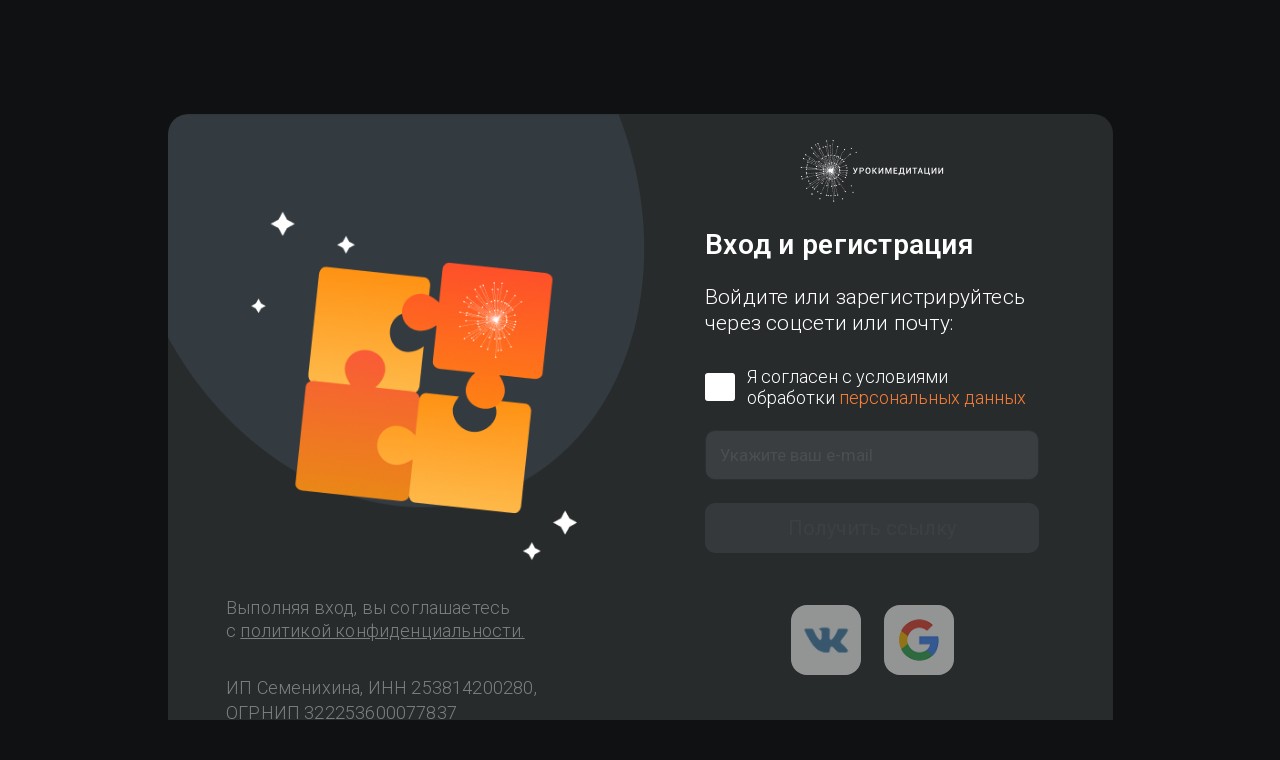

--- FILE ---
content_type: text/html; charset=utf-8
request_url: https://xn--80ahclcbajtrv5ae6c.xn--80asehdb/user?destination=/steps/%25D0%25B4%25D0%25B6%25D0%25B0%25D0%25BC%25D0%25B0-%25D0%25BD%25D0%25B8%25D1%258F%25D0%25BC%25D0%25B0/17
body_size: 12543
content:
<!DOCTYPE html PUBLIC "-//W3C//DTD XHTML+RDFa 1.0//EN"
  "http://www.w3.org/MarkUp/DTD/xhtml-rdfa-1.dtd">
<html lang="ru" dir="ltr" prefix="content: http://purl.org/rss/1.0/modules/content/ dc: http://purl.org/dc/terms/ foaf: http://xmlns.com/foaf/0.1/ og: http://ogp.me/ns# rdfs: http://www.w3.org/2000/01/rdf-schema# sioc: http://rdfs.org/sioc/ns# sioct: http://rdfs.org/sioc/types# skos: http://www.w3.org/2004/02/skos/core# xsd: http://www.w3.org/2001/XMLSchema#">
<head profile="http://www.w3.org/1999/xhtml/vocab">
  <meta charset="utf-8">
  <meta name="viewport" content="width=device-width, initial-scale=1.0">
  <meta http-equiv="Content-Type" content="text/html; charset=utf-8" />
<meta name="Generator" content="Drupal 7 (http://drupal.org); Commerce 1" />
<script src="https://challenges.cloudflare.com/turnstile/v0/api.js?onload=onTurnstileLoad&amp;hl=ru" async="async" defer="defer"></script>
<link rel="shortcut icon" href="https://xn--80ahclcbajtrv5ae6c.xn--80asehdb/sites/all/themes/m23/favicon.ico" type="image/vnd.microsoft.icon" />
  <title>Учётная запись пользователя  УРОКИ МЕДИТАЦИИ</title>
  <link type="text/css" rel="stylesheet" href="https://xn--80ahclcbajtrv5ae6c.xn--80asehdb/sites/default/files/css/css_lQaZfjVpwP_oGNqdtWCSpJT1EMqXdMiU84ekLLxQnc4.css" media="all" />
<link type="text/css" rel="stylesheet" href="https://xn--80ahclcbajtrv5ae6c.xn--80asehdb/sites/default/files/css/css_QhClxuihqUrbsQCeFIuJeyH1RQxEmZodwrXIiddi3ts.css" media="all" />
<link type="text/css" rel="stylesheet" href="https://xn--80ahclcbajtrv5ae6c.xn--80asehdb/sites/default/files/css/css_0qAIhnxUVZe-LiaoJkHSOM-cdldL5oFY8M2QIFkB0YQ.css" media="all" />
<link type="text/css" rel="stylesheet" href="//cdn.jsdelivr.net/bootstrap/3.3.5/css/bootstrap.min.css" media="all" />
<link type="text/css" rel="stylesheet" href="https://xn--80ahclcbajtrv5ae6c.xn--80asehdb/sites/default/files/css/css_SAyl2D4eetiC-wkpg6exbIotse2ck01HomRxrC_pzwc.css" media="all" />
  <!-- HTML5 element support for IE6-8 -->
  <!--[if lt IE 9]>
    <script src="//html5shiv.googlecode.com/svn/trunk/html5.js"></script>
  <![endif]-->

  <script src="https://xn--80ahclcbajtrv5ae6c.xn--80asehdb/sites/all/modules/jquery_update/replace/jquery/1.10/jquery.min.js?v=1.10.2"></script>
<script src="https://xn--80ahclcbajtrv5ae6c.xn--80asehdb/misc/jquery-extend-3.4.0.js?v=1.10.2"></script>
<script src="https://xn--80ahclcbajtrv5ae6c.xn--80asehdb/misc/jquery-html-prefilter-3.5.0-backport.js?v=1.10.2"></script>
<script src="https://xn--80ahclcbajtrv5ae6c.xn--80asehdb/misc/jquery.once.js?v=1.2"></script>
<script src="https://xn--80ahclcbajtrv5ae6c.xn--80asehdb/misc/drupal.js?t8wngu"></script>
<script src="https://xn--80ahclcbajtrv5ae6c.xn--80asehdb/sites/all/modules/jquery_update/replace/ui/external/jquery.cookie.js?v=67fb34f6a866c40d0570"></script>
<script src="https://xn--80ahclcbajtrv5ae6c.xn--80asehdb/misc/form-single-submit.js?v=7.103"></script>
<script src="//cdn.jsdelivr.net/bootstrap/3.3.5/js/bootstrap.js"></script>
<script src="https://xn--80ahclcbajtrv5ae6c.xn--80asehdb/sites/all/modules/autoupload/js/autoupload.js?t8wngu"></script>
<script src="https://xn--80ahclcbajtrv5ae6c.xn--80asehdb/sites/default/files/languages/ru_XqV4Bpvg7fwwJB6Y70IFQZkQv8X1PTHaZSuIZScFImA.js?t8wngu"></script>
<script src="https://xn--80ahclcbajtrv5ae6c.xn--80asehdb/sites/all/modules/fancybox/fancybox.js?t8wngu"></script>
<script src="https://xn--80ahclcbajtrv5ae6c.xn--80asehdb/sites/all/libraries/fancybox/source/jquery.fancybox.pack.js?t8wngu"></script>
<script src="https://xn--80ahclcbajtrv5ae6c.xn--80asehdb/sites/all/libraries/fancybox/lib/jquery.mousewheel-3.0.6.pack.js?t8wngu"></script>
<script src="https://xn--80ahclcbajtrv5ae6c.xn--80asehdb/sites/all/modules/dlike/dlike.js?t8wngu"></script>
<script src="https://xn--80ahclcbajtrv5ae6c.xn--80asehdb/sites/all/modules/captcha/captcha.js?t8wngu"></script>
<script src="https://xn--80ahclcbajtrv5ae6c.xn--80asehdb/sites/all/modules/logintoboggan/logintoboggan.unifiedlogin.js?t8wngu"></script>
<script src="https://xn--80ahclcbajtrv5ae6c.xn--80asehdb/sites/all/modules/google_analytics/googleanalytics.js?t8wngu"></script>
<script>(function(i,s,o,g,r,a,m){i["GoogleAnalyticsObject"]=r;i[r]=i[r]||function(){(i[r].q=i[r].q||[]).push(arguments)},i[r].l=1*new Date();a=s.createElement(o),m=s.getElementsByTagName(o)[0];a.async=1;a.src=g;m.parentNode.insertBefore(a,m)})(window,document,"script","//www.google-analytics.com/analytics.js","ga");ga("create", "UA-74949333-1", {"cookieDomain":"auto"});ga("set", "anonymizeIp", true);ga("send", "pageview");</script>
<script src="https://xn--80ahclcbajtrv5ae6c.xn--80asehdb/sites/all/modules/hybridauth/js/hybridauth.modal.js?t8wngu"></script>
<script src="https://xn--80ahclcbajtrv5ae6c.xn--80asehdb/sites/all/modules/hybridauth/js/hybridauth.onclick.js?t8wngu"></script>
<script>jQuery.extend(Drupal.settings, {"basePath":"\/","pathPrefix":"","setHasJsCookie":0,"ajaxPageState":{"theme":"m23","theme_token":"TvxS0SCFLJ5q0YRYJPjyqm_AL4Dq2G1sjgLVUvQpjOU","js":{"sites\/all\/themes\/bootstrap\/js\/bootstrap.js":1,"sites\/all\/modules\/jquery_update\/replace\/jquery\/1.10\/jquery.min.js":1,"misc\/jquery-extend-3.4.0.js":1,"misc\/jquery-html-prefilter-3.5.0-backport.js":1,"misc\/jquery.once.js":1,"misc\/drupal.js":1,"sites\/all\/modules\/jquery_update\/replace\/ui\/external\/jquery.cookie.js":1,"misc\/form-single-submit.js":1,"\/\/cdn.jsdelivr.net\/bootstrap\/3.3.5\/js\/bootstrap.js":1,"sites\/all\/modules\/autoupload\/js\/autoupload.js":1,"public:\/\/languages\/ru_XqV4Bpvg7fwwJB6Y70IFQZkQv8X1PTHaZSuIZScFImA.js":1,"sites\/all\/modules\/fancybox\/fancybox.js":1,"sites\/all\/libraries\/fancybox\/source\/jquery.fancybox.pack.js":1,"sites\/all\/libraries\/fancybox\/lib\/jquery.mousewheel-3.0.6.pack.js":1,"sites\/all\/modules\/dlike\/dlike.js":1,"sites\/all\/modules\/captcha\/captcha.js":1,"sites\/all\/modules\/logintoboggan\/logintoboggan.unifiedlogin.js":1,"sites\/all\/modules\/google_analytics\/googleanalytics.js":1,"0":1,"sites\/all\/modules\/hybridauth\/js\/hybridauth.modal.js":1,"sites\/all\/modules\/hybridauth\/js\/hybridauth.onclick.js":1},"css":{"modules\/system\/system.base.css":1,"sites\/all\/modules\/date\/date_api\/date.css":1,"sites\/all\/modules\/date\/date_popup\/themes\/datepicker.1.7.css":1,"modules\/field\/theme\/field.css":1,"sites\/all\/modules\/logintoboggan\/logintoboggan.css":1,"modules\/node\/node.css":1,"sites\/all\/modules\/youtube\/css\/youtube.css":1,"sites\/all\/modules\/nodeorder\/css\/nodeorder.css":1,"sites\/all\/modules\/views\/css\/views.css":1,"sites\/all\/modules\/ckeditor\/css\/ckeditor.css":1,"sites\/all\/modules\/ctools\/css\/ctools.css":1,"sites\/all\/libraries\/fancybox\/source\/jquery.fancybox.css":1,"sites\/all\/modules\/dlike\/dlike.css":1,"sites\/all\/modules\/hybridauth\/css\/hybridauth.css":1,"sites\/all\/modules\/hybridauth\/css\/hybridauth.modal.css":1,"sites\/all\/modules\/hybridauth\/plugins\/icon_pack\/hybridauth_32\/hybridauth_32.css":1,"\/\/cdn.jsdelivr.net\/bootstrap\/3.3.5\/css\/bootstrap.min.css":1,"sites\/all\/themes\/bootstrap\/css\/3.3.5\/overrides.min.css":1,"sites\/all\/themes\/m23\/css\/style.css":1}},"fancybox":[],"urlIsAjaxTrusted":{"\/user?destination=\/steps\/%25D0%25B4%25D0%25B6%25D0%25B0%25D0%25BC%25D0%25B0-%25D0%25BD%25D0%25B8%25D1%258F%25D0%25BC%25D0%25B0\/17":true},"LoginToboggan":{"unifiedLoginActiveForm":"login"},"googleanalytics":{"trackOutbound":1,"trackMailto":1,"trackDownload":1,"trackDownloadExtensions":"7z|aac|arc|arj|asf|asx|avi|bin|csv|doc(x|m)?|dot(x|m)?|exe|flv|gif|gz|gzip|hqx|jar|jpe?g|js|mp(2|3|4|e?g)|mov(ie)?|msi|msp|pdf|phps|png|ppt(x|m)?|pot(x|m)?|pps(x|m)?|ppam|sld(x|m)?|thmx|qtm?|ra(m|r)?|sea|sit|tar|tgz|torrent|txt|wav|wma|wmv|wpd|xls(x|m|b)?|xlt(x|m)|xlam|xml|z|zip"},"bootstrap":{"anchorsFix":"0","anchorsSmoothScrolling":"0","formHasError":1,"popoverEnabled":1,"popoverOptions":{"animation":1,"html":0,"placement":"right","selector":"","trigger":"click","triggerAutoclose":1,"title":"","content":"","delay":0,"container":"body"},"tooltipEnabled":1,"tooltipOptions":{"animation":1,"html":0,"placement":"auto left","selector":"","trigger":"hover focus","delay":0,"container":"body"}}});</script>

    <link rel="stylesheet" href="/tilda/css/tilda-blocks-2.12.css?t=1530434722" type="text/css" media="all">
    <link rel="stylesheet" href="/tilda/css/tilda-animation-1.0.min.css" type="text/css" media="all">
    <link rel="stylesheet" href="/tilda/css/tilda-slds-1.4.min.css" type="text/css" media="all">
    <link rel="stylesheet" href="/tilda/css/tilda-zoom-2.0.min.css" type="text/css" media="all">
    <link rel="stylesheet" href="/tilda/css/tilda-popup-1.1.min.css" type="text/css" media="all">

    <script type="text/javascript" async="" id="tildastatscript" src="https://stat.tildacdn.com/js/tildastat-0.2.min.js"></script>
    <script src="/tilda/js/jquery-1.10.2.min.js"></script><script src="/tilda/js/tilda-scripts-2.8.min.js"></script>
    <script src="/tilda/js/tilda-blocks-2.7.js?t=1530434722"></script>
    <script src="/tilda/js/lazyload-1.3.min.js"></script>
    <script src="/tilda/js/tilda-animation-1.0.min.js"></script>
    <script src="/tilda/js/tilda-slds-1.4.min.js"></script>
    <script src="/tilda/js/hammer.min.js"></script>
    <script src="/tilda/js/tilda-zoom-2.0.min.js"></script>
    <script src="/tilda/js/tilda-animation-sbs-1.0.min.js"></script>
    <script src="/tilda/js/tilda-forms-1.0.min.js"></script>
    <script type="text/javascript">window.dataLayer = window.dataLayer || [];</script>
    <style class="sbs-anim-keyframes">#rec57195200 [data-elem-id="1529061801548"].t-sbs-anim_started .tn-atom__sbs-anim-wrapper {
            animation: sbs-anim-rec57195200-1529061801548 2.8s linear forwards;
            backface-visibility: hidden;
        }
                   @keyframes sbs-anim-rec57195200-1529061801548 {
               0% {opacity:1;transform:translateX(0px)translateY(0px)rotate(0deg)scale(1,1);animation-timing-function:linear;}
               1% {opacity:0;transform:translateX(0px)translateY(0px)rotate(0deg)scale(0,0);animation-timing-function:linear;}
               51% {opacity:0;transform:translateX(0px)translateY(0px)rotate(0deg)scale(0,0);animation-timing-function:linear;}
               100% {opacity:1;transform:translateX(0px)translateY(0px)rotate(0deg)scale(1.15,1.15);}
           }

           #rec57195200 [data-elem-id="1529062152549"].t-sbs-anim_started .tn-atom__sbs-anim-wrapper {
               animation: sbs-anim-rec57195200-1529062152549 2.8s linear forwards;
               backface-visibility: hidden;
           }

           @keyframes sbs-anim-rec57195200-1529062152549 {
               0% {opacity:1;transform:translateX(0px)translateY(0px)rotate(0deg)scale(1,1);animation-timing-function:linear;}
               1% {opacity:0;transform:translateX(0px)translateY(0px)rotate(0deg)scale(0,0);animation-timing-function:linear;}
               51% {opacity:0;transform:translateX(0px)translateY(0px)rotate(0deg)scale(0,0);animation-timing-function:linear;}
               100% {opacity:1;transform:translateX(0px)translateY(0px)rotate(0deg)scale(1.15,1.15);}
           }

           #rec57195200 [data-elem-id="1529481155608"].t-sbs-anim_started .tn-atom__sbs-anim-wrapper {
               animation: sbs-anim-rec57195200-1529481155608 2.8s linear forwards;
               backface-visibility: hidden;
           }

           @keyframes sbs-anim-rec57195200-1529481155608 {
               0% {opacity:1;transform:translateX(0px)translateY(0px)rotate(0deg)scale(1,1);animation-timing-function:linear;}
               1% {opacity:0;transform:translateX(0px)translateY(0px)rotate(0deg)scale(0,0);animation-timing-function:linear;}
               51% {opacity:0;transform:translateX(0px)translateY(0px)rotate(0deg)scale(0,0);animation-timing-function:linear;}
               100% {opacity:1;transform:translateX(0px)translateY(0px)rotate(0deg)scale(1.15,1.15);}
           }

           #rec57195200 [data-elem-id="1529481181695"].t-sbs-anim_started .tn-atom__sbs-anim-wrapper {
               animation: sbs-anim-rec57195200-1529481181695 2.8s linear forwards;
               backface-visibility: hidden;
           }

           @keyframes sbs-anim-rec57195200-1529481181695 {
               0% {opacity:1;transform:translateX(0px)translateY(0px)rotate(0deg)scale(1,1);animation-timing-function:linear;}
               1% {opacity:0;transform:translateX(0px)translateY(0px)rotate(0deg)scale(0,0);animation-timing-function:linear;}
               51% {opacity:0;transform:translateX(0px)translateY(0px)rotate(0deg)scale(0,0);animation-timing-function:linear;}
               100% {opacity:1;transform:translateX(0px)translateY(0px)rotate(0deg)scale(1.15,1.15);}
           }

           #rec57195200 [data-elem-id="1529481202808"].t-sbs-anim_started .tn-atom__sbs-anim-wrapper {
               animation: sbs-anim-rec57195200-1529481202808 2.8s linear forwards;
               backface-visibility: hidden;
           }

           @keyframes sbs-anim-rec57195200-1529481202808 {
               0% {opacity:1;transform:translateX(0px)translateY(0px)rotate(0deg)scale(1,1);animation-timing-function:linear;}
               1% {opacity:0;transform:translateX(0px)translateY(0px)rotate(0deg)scale(0,0);animation-timing-function:linear;}
               51% {opacity:0;transform:translateX(0px)translateY(0px)rotate(0deg)scale(0,0);animation-timing-function:linear;}
               100% {opacity:1;transform:translateX(0px)translateY(0px)rotate(0deg)scale(1.15,1.15);}
           }

           #rec57195200 [data-elem-id="1529481217527"].t-sbs-anim_started .tn-atom__sbs-anim-wrapper {
               animation: sbs-anim-rec57195200-1529481217527 2.8s linear forwards;
               backface-visibility: hidden;
           }

           @keyframes sbs-anim-rec57195200-1529481217527 {
               0% {opacity:1;transform:translateX(0px)translateY(0px)rotate(0deg)scale(1,1);animation-timing-function:linear;}
               1% {opacity:0;transform:translateX(0px)translateY(0px)rotate(0deg)scale(0,0);animation-timing-function:linear;}
               51% {opacity:0;transform:translateX(0px)translateY(0px)rotate(0deg)scale(0,0);animation-timing-function:linear;}
               100% {opacity:1;transform:translateX(0px)translateY(0px)rotate(0deg)scale(1.15,1.15);}
           }



       </style>



   </head>

   <body class="html not-front not-logged-in no-sidebars page-user" >

  <div id="skip-link">
    <a href="#main-content" class="element-invisible element-focusable">Перейти к основному содержанию</a>
  </div>
    



         <header>

         <div class="container">
             <div class="row">

                 <div class='right'>
                     <a class="logo" href="/">
                         
                                                     <img src="/logo-rus.png" width="240">
                                              </a>
                 </div>
                 <div class="main-menu navbar-header">
                                          <button type="button" class="navbar-toggle" data-toggle="collapse" data-target="#navbar-collapse">
                           <span class="sr-only">Toggle navigation</span>
                           <span class="icon-bar"></span>
                           <span class="icon-bar"></span>
                           <span class="icon-bar"></span>
                       </button>
                   
                     <div class="navbar-collapse collapse" id="navbar-collapse">
                         <nav role="navigation">
                                                        <ul class="menu nav navbar-nav"><li class="first leaf"><a href="/course_resume" id="menu-my-course">Мой курс</a></li>
<li class="leaf"><a href="/courses2" id="menu-all-video" class="menu-course">Все видео</a></li>
<li class="leaf"><a href="/articles" id="menu-library">Статьи</a></li>
<li class="leaf"><a href="/settings">Настройки</a></li>
<li class="last leaf"><a href="/donate4">Поддержать</a></li>
</ul>                           
                         </nav>
                     </div>


                 </div>

             </div>
         </div>
     </header>



<!--<div class="container underheader">-->
<!--  <div class="row">-->
<!--    <div class='right'>-->
<!--      <button class="meditate"><img src="/sites/all/themes/medi2017/medi_img/med.png"> Meditate</button>-->
<!--    </div>-->
<!--    <div class='left'>-->
<!--      Username-->
<!--    </div>-->
<!--  </div>-->
<!--</div>-->



<div class="main-container container class-not-admin">

  <div class="row">

    
    <section class="col-sm-12">
                  <a id="main-content"></a>
      
      
              <h1 class="page-header">Учётная запись пользователя</h1>
                                                          <div class="region region-content">
    <section id="block-hybridauth-hybridauth" class="block block-hybridauth clearfix">

      
    <div class="hybridauth-widget-wrapper">
    

    <style>

        body {
            font-family: 'Roboto', sans-serif;
            background: #101112 !important;
        }
        .reg {
            margin: 10% auto;
            max-width: 945px;
            background: #282B2C;
            padding: 25px;
            border-radius: 20px;
            background-image: url('sites/all/themes/m23/img/bg.png');
            background-repeat: no-repeat;
            background-position: top left;
            padding-left: 10px;
        }
        .reg-wrapper {
          display: flex;
          justify-content: space-around;
        }
        .img-content {
            display: flex;
            flex-direction: column;
            justify-content: center;
            padding-bottom: 40px;
        }

        .img-content img {
            width: 100%;
            max-width: 382px;
        }

        .reg-text {
            font-weight: 300;
            font-size: 18px;
            line-height: 23px;
            letter-spacing: 0.01em;
            color: rgba(255, 255, 255, 0.4);
            max-width: 354px;
            margin-top: 30px;
        }

        .reg-text a {
            text-decoration: underline !important;
            color: rgba(255, 255, 255, 0.4) !important;
        }

        .text-content {
            width: 57%;
            min-width: 285px;
            display: flex;
            flex-direction: column;
            max-width: 334px;
        }

       .text-content .reg-logo {
          align-self: center;
        }
        .reg-title {
            font-style: normal;
            font-weight: 600;
            font-size: 28px;
            line-height: 120%;
            letter-spacing: 0.01em;
            color: #FFFFFF;
            margin-top: 26px;
            margin-bottom: 23px;
        }
        .reg-desc {
          color: #FFFFFF;
          font-size: 21px;
          font-weight: 300;
          letter-spacing: 0.01em;
          max-width: 405px;
          line-height: 26px;
          margin-bottom: 30px;
        }
        .reg-icons {
            display: flex;
            width: 100%;
            justify-content: center;
            margin-bottom: 24px;
            margin-top: 40px;

        }

        .text-content .reg-text {
            margin-bottom: 16px;
            padding-bottom: 24px;
            border-bottom: 1px solid #2D2F30;
        }

        label {
            display: none;
        }

        img {
          max-width: 100%;
          height: auto;
        }
        .reg-icon {
            cursor: pointer;
            margin-right: 23px;
            width: 70px;
            height: 70px;
            display: flex;
            justify-content: center;
            align-items: center;
            background: #FFFFFF;
            border-radius: 16px;
        }

        .reg-icon:last-child {
            margin-right: 0;
        }

        .reg-form {
            width: 100%;
        }

        .reg-form form {
            width: 100%;
        }
        .reg-form input {
            outline: #ffffff;
            background: #4C5155;
            color: #FFF;
            border-radius: 10px;
            border: solid #323538 1px;
            width: 100%;
            height: 50px;
            box-sizing: border-box;
            padding: 14px;
            font-weight: 400;
            font-size: 17px;
            line-height: 100%;
            margin-bottom: 12px;
        }

        .reg-form input::placeholder {
          color: #687177;
        }

        .reg-form input:focus-visible, .reg-form input:focus {
          border: solid #FFFFFFCC 1px;
        }

        .reg-form button {
            background: #FFFFFF;
            border-radius: 10px;
            width: 100%;
            cursor: pointer;
            height: 50px;
            color: #131818;
            border: none;
            margin-bottom: 12px;
            margin-top: 11px !important;
            font-size: 20px;
        }
        .reg-form button[disabled] {
          background: #3E4245 !important;
          color: #474C51;
        }
        .reg-capcha {
            width: 100%;
            height: 40px;
            border: 1px solid #2D2F30;
            border-radius: 4px;
            max-width: 328px;
        }
       iframe {
         width: 100% !important;
       }
        #content {
          border-radius: 10px !important;
        }
        .puzzle {margin-bottom: auto;}

        #cf-turnstile {}

        .modal-form__bg-img {
            position: absolute;
            width: 100%;
        }
        .modal-form__item-cross{
            position: absolute;
            top: 21px;
            right: 21px;
            cursor: pointer;
        }
        .modal-form__header-item {
            position: relative;
            min-height: 140px;
        }
        .modal-form__bg-img {
            position: absolute;
            width: 100%;
        }
        .modal-form__arrow-item {
            position: absolute;
            top: 18px;
            left: 16px;
            cursor: pointer;
        }
        .modal-mail {
            background: #2D2F30;
            border-radius: 16px;
            display: flex;
            align-items: center;
            justify-content: center;
            flex-direction: column;
            max-height: 226px ;
            padding: 24px 30px;
            min-width: 300px;
            max-width: 360px;
        }

        .modal-mail__img {
            margin-bottom: 21px;
        }
        .modal-mail__text {
            font-family: 'Roboto';
            font-style: normal;
            font-weight: 400;
            font-size: 16px;
            line-height: 20px;
            letter-spacing: 0.01em;
            color: #FFFFFF;
            text-align: center;
            margin-bottom: 8px;
            margin-top: 0;
        }
        .modal-mail__text:last-child{
            margin-bottom: 12px;
        }
        .js-close-modal{
            opacity: 0;
            display: none;
        }


        .reg-form button {
            margin-top: 12px;
        }

        .reg-form button:hover {
            background: #FFFFFF;
            border-color: #FFFFFF;
            color: #131818;
        }

        .form-item {
            margin-bottom: 0;
        }
        .captcha {
            border-radius: 6px;
            overflow: hidden;
        }

        #block-system-main, #block-block-20, header, .block-block {
            display: none !important;
        }

        .alert-success, .alert-danger {
            display: none;
        }
        .attention {
            color: #eeebeb;
        }


        .modal-mail {
            position: absolute;
            top: 50%;
            left: 50%;
            transform: translate(-50%, -50%);
        }
        .hybridauth-widget-wrapper {
            position: relative;
        }

        .modal-mail, .captcha {
            display: none;
        }
        .login-footer {
            display: flex;
            justify-content: center;
            margin-top: 34px;
            max-width: 354px;
            line-height: 23px;
        }
        .login-footer p {
            display: contents;
        }


        .link-disabled {
          pointer-events: none;
          opacity: 0.5;
        }
        .text-content label{
          color: #FFF;
          font-weight: 400;
          line-height: 23px;
        }
        .text-content label a {
          color: #FA7E38;
        }
        button:disabled {
          background-color: #FFF !important;
          border-color: #FFF !important;
          opacity: 0.5;
        }

        .reg-consent {
          font-size: 18px;
          font-weight: 400;
          margin-bottom: 10px;
        }
        #consent-checkbox {
          width: 17px;
          height: 17px;
        }
        /* Скрываем стандартный чекбокс */
        .custom-checkbox input {
          display: none;
        }

        /* Стили для контейнера */
        .custom-checkbox {
          display: inline-flex;
          align-items: center;
          cursor: pointer;
          user-select: none;
          margin-bottom: 12px;

        }

        /* Кастомный квадрат */
        .custom-checkbox .checkmark {
          min-width: 30px;
          width: 28px;
          height: 28px;
          border-radius: 3px;
          display: inline-block;
          margin-right: 12px;
          position: relative;
          background: #FFFFFF;
        }

        /* Галочка при активном чекбоксе */
        .custom-checkbox input:checked + .checkmark::after {
          content: "";
          position: absolute;
          left: 8px;
          top: 0;
          width: 14px;
          height: 24px;
          border: solid #2C7EDC;
          border-width: 0 5px 5px 0;
          transform: rotate(45deg);
          background-color: transparent;
        }
        @media (max-width: 620px)	{
          .reg-text {
            font-size: 14px;
          }
          .reg-desc {
            font-size: 18px;
          }
          .reg-consent {
            font-size: 18px !important;
          }
        }
        @media (max-width: 568px)	{
            .reg-wrapper {
                flex-direction: column;
                justify-content: center;
            }
            .text-content {
                width: 100%;
                text-align: center;
                max-width: 320px;
                align-self: center;
            }
            .text-content .reg-logo {
                display: none;
            }
            .img-content .reg-logo {
              opacity: 1 !important;
              margin-bottom: 15px;
            }
            .reg {
                padding: 16px;
                position: relative;
                padding-bottom: 160px;
                margin: 0;
                border-radius: 0;
                background-color: #1D1E20;
                background-image: url('sites/all/themes/m23/img/mbg.png');
                background-size: contain;
            }
            .reg-text {
                position: absolute;
                text-align: center;
                margin-bottom: 20px;
                padding-bottom: 14px;
                bottom: 70px;
                line-height: 20px;
                max-width: 253px;
            }
            .col-sm-12 {
                padding: 0 !important;
            }

            .puzzle {
                width: 50% !important;
            }

            .reg-title {
                margin-top: 0;
                margin-bottom: 24px;
            }

          .reg-desc {
            margin-bottom: 30px;
          }
          .reg-consent {
            text-align: left;
          }
            .img-content {
                padding-bottom: 20px;
                align-items: center;
            }
            .login-footer {
                position: absolute;
                bottom: 40px;
                text-align: center;
                width: 100%;
                max-width: 253px;
                padding: 0;
                font-size: 14px;
            }
            .reg-icons {
              margin-bottom: 50px;
              margin-top: 24px;
            }
            .reg-icon {
              width: 72px;
              height: 72px;
            }
        }


    </style>


    <div class="reg">
      <div class="reg-wrapper">
        <div class="img-content">
          <div class="reg-logo" style="opacity: 0;max-width: 158px">
            <img src="sites/all/themes/m23/img/logo1.png" alt="logo" style="max-width: 100%">
          </div>
          <img class="puzzle" src="sites/all/themes/m23/img/puzzle.png" alt="puzzle">
          <div class="reg-text mobile-position">
            Выполняя вход, вы соглашаетесь <br> с <a href="https://урокимедитации.онлайн/um_politika_pd" target="_blank">политикой конфиденциальности.</a>
          </div>
          <div class="login-footer"> <p class="reg-text">ИП Семенихина, ИНН 253814200280, ОГРНИП 322253600077837</p></div>
        </div>
        <div class="text-content">
          <div class="reg-logo" style="max-width: 158px">
            <img src="sites/all/themes/m23/img/logo1.png" alt="logo" style="max-width: 100%">
          </div>
          <div class="reg-title">
             Вход и регистрация
          </div>
          <div class="reg-desc">
            Войдите или зарегистрируйтесь через соцсети или почту:
          </div>
          <div class="reg-consent">
          <label class="custom-checkbox" style="display: flex !important;">
            <input type="checkbox" id="consent-checkbox">
            <span class="checkmark"></span>
              <span style="font-weight: 300;  line-height: 21px;">
                Я согласен с условиями обработки <a href="https://урокимедитации.онлайн/um_soglasie_pd"> персональных данных</a>
          </span>
          </label>

          </div>
          <div class="reg-form">
            <form action="/user?destination=/steps/%25D0%25B4%25D0%25B6%25D0%25B0%25D0%25BC%25D0%25B0-%25D0%25BD%25D0%25B8%25D1%258F%25D0%25BC%25D0%25B0/17" method="post" id="passwordless-login--2" accept-charset="UTF-8"><div><div class="form-item form-item-name form-type-textfield form-group"> <label class="control-label" for="edit-name--3">E-mail адрес <span class="form-required" title="Это поле обязательно для заполнения.">*</span></label>
<input class="form-control form-text required" type="text" id="edit-name--3" name="name" value="" size="60" maxlength="254" /></div><input type="hidden" name="form_build_id" value="form-RbBK76tHnharHxSsAmeUKEjsUmoTf6grzCxFFS7q5Pc" />
<input type="hidden" name="form_id" value="passwordless_login" />
<div class="form-actions form-actions form-wrapper form-group" id="edit-actions--3"><button type="submit" id="edit-submit--3" name="op" value="Войти" class="btn btn-primary form-submit">Войти</button>
</div></div></form>
          </div>

          <!--          <div class="reg-text" style="margin-top: 16px;max-width: 302px; border-bottom: none">*Meta Platforms Inc. признана экстремистской организацией на территории РФ.</div>-->

          <div class="reg-icons">
            
              <a href="/hybridauth/window/Vkontakte?destination=/steps/%25D0%25B4%25D0%25B6%25D0%25B0%25D0%25BC%25D0%25B0-%25D0%25BD%25D0%25B8%25D1%258F%25D0%25BC%25D0%25B0/17&destination_error=/steps/%25D0%25B4%25D0%25B6%25D0%25B0%25D0%25BC%25D0%25B0-%25D0%25BD%25D0%25B8%25D1%258F%25D0%25BC%25D0%25B0/17" class="reg-icon link-disabled"><img src="sites/all/themes/m23/img/Vkontakte.png" alt="Vkontakte"></a>
            
              <a href="/hybridauth/window/Google?destination=/steps/%25D0%25B4%25D0%25B6%25D0%25B0%25D0%25BC%25D0%25B0-%25D0%25BD%25D0%25B8%25D1%258F%25D0%25BC%25D0%25B0/17&destination_error=/steps/%25D0%25B4%25D0%25B6%25D0%25B0%25D0%25BC%25D0%25B0-%25D0%25BD%25D0%25B8%25D1%258F%25D0%25BC%25D0%25B0/17" class="reg-icon link-disabled"><img src="sites/all/themes/m23/img/Google.png" alt="Google"></a>
                      </div>
<!--          <div class="reg-text" style="margin-top: 0; margin-bottom: 25px;max-width: 344px; position: relative !important;bottom: 0 ">Если вход через Facebook* не работает, вы можете зайти в свой аккаунт через почту, к которой присоединен Facebook</div>-->

        </div>

      </div>
    </div>


    <div class="modal-mail" id="close-modal">

      <svg class="modal-form__item-cross" alt="cross"  id="item-cross" onclick="$('.modal-mail').hide();"
           width="14" height="14" viewBox="0 0 14 14" fill="none" xmlns="http://www.w3.org/2000/svg">
        <path d="M13.3 0.709727C12.91 0.319727 12.28 0.319727 11.89 0.709727L6.99997 5.58973L2.10997 0.699727C1.71997 0.309727 1.08997 0.309727 0.699971 0.699727C0.309971 1.08973 0.309971 1.71973 0.699971 2.10973L5.58997 6.99973L0.699971 11.8897C0.309971 12.2797 0.309971 12.9097 0.699971 13.2997C1.08997 13.6897 1.71997 13.6897 2.10997 13.2997L6.99997 8.40973L11.89 13.2997C12.28 13.6897 12.91 13.6897 13.3 13.2997C13.69 12.9097 13.69 12.2797 13.3 11.8897L8.40997 6.99973L13.3 2.10973C13.68 1.72973 13.68 1.08973 13.3 0.709727Z" fill="white" fill-opacity="0.45"/>
      </svg>

      <svg class="modal-mail__img" alt="mail-img"
           width="64" height="64" viewBox="0 0 64 64" fill="none" xmlns="http://www.w3.org/2000/svg">
        <path d="M20 13C20.5523 13 21 12.5523 21 12C21 11.4477 20.5523 11 20 11C19.4477 11 19 11.4477 19 12C19 12.5523 19.4477 13 20 13Z" fill="#DFE3E5"/>
        <path d="M52 4C52.5523 4 53 3.55228 53 3C53 2.44772 52.5523 2 52 2C51.4477 2 51 2.44772 51 3C51 3.55228 51.4477 4 52 4Z" fill="#DFE3E5"/>
        <path d="M55.5898 20.5898L58.4098 23.4098" stroke="#DFE3E5" stroke-width="2" stroke-linecap="round" stroke-linejoin="round"/>
        <path d="M58.4098 20.5898L55.5898 23.4098" stroke="#DFE3E5" stroke-width="2" stroke-linecap="round" stroke-linejoin="round"/>
        <path d="M34.37 14.9992C33.6846 14.4316 32.8272 14.1127 31.9374 14.0946C31.0477 14.0764 30.178 14.36 29.47 14.8992L8 31.9992L32 48.9992L56 31.9992L34.37 14.9992Z" fill="#E2E2E2"/>
        <g filter="url(#filter0_d_16180_158480)">
          <path d="M47 18H17C14.7909 18 13 19.7909 13 22V42C13 44.2091 14.7909 46 17 46H47C49.2091 46 51 44.2091 51 42V22C51 19.7909 49.2091 18 47 18Z" fill="#FF8F51"/>
        </g>
        <g filter="url(#filter1_d_16180_158480)">
          <path d="M31 48L56 32V59L31 48Z" fill="white"/>
        </g>
        <g filter="url(#filter2_d_16180_158480)">
          <path d="M31 48L8 32V59L31 48Z" fill="white"/>
        </g>
        <path d="M43.5 11C44.8807 11 46 9.88071 46 8.5C46 7.11929 44.8807 6 43.5 6C42.1193 6 41 7.11929 41 8.5C41 9.88071 42.1193 11 43.5 11Z" stroke="#DFE3E5" stroke-width="2" stroke-linecap="round" stroke-linejoin="round"/>
        <g filter="url(#filter3_d_16180_158480)">
          <path d="M56 58.999L34.59 43.879C33.8098 43.3299 32.8791 43.0352 31.925 43.0352C30.9709 43.0352 30.0402 43.3299 29.26 43.879L8 58.999H56Z" fill="white"/>
        </g>
        <path d="M32.077 39.015C31.7443 39.6121 30.9239 39.7069 30.4638 39.2013L24.5226 32.6731C23.9381 32.0308 24.3938 31 25.2622 31H27.5671C27.8433 31 28.1072 31.1142 28.2963 31.3156L29.6367 32.7437C30.1078 33.2456 30.9332 33.1326 31.2521 32.5226L35.9494 23.5367C36.1219 23.2068 36.4634 23 36.8356 23H39.2981C40.0611 23 40.543 23.8202 40.1716 24.4867L32.077 39.015Z" fill="white"/>
        <defs>
          <filter id="filter0_d_16180_158480" x="9" y="10" width="46" height="36" filterUnits="userSpaceOnUse" color-interpolation-filters="sRGB">
            <feFlood flood-opacity="0" result="BackgroundImageFix"/>
            <feColorMatrix in="SourceAlpha" type="matrix" values="0 0 0 0 0 0 0 0 0 0 0 0 0 0 0 0 0 0 127 0" result="hardAlpha"/>
            <feOffset dy="-4"/>
            <feGaussianBlur stdDeviation="2"/>
            <feComposite in2="hardAlpha" operator="out"/>
            <feColorMatrix type="matrix" values="0 0 0 0 0 0 0 0 0 0 0 0 0 0 0 0 0 0 0.25 0"/>
            <feBlend mode="normal" in2="BackgroundImageFix" result="effect1_dropShadow_16180_158480"/>
            <feBlend mode="normal" in="SourceGraphic" in2="effect1_dropShadow_16180_158480" result="shape"/>
          </filter>
          <filter id="filter1_d_16180_158480" x="27" y="24" width="33" height="35" filterUnits="userSpaceOnUse" color-interpolation-filters="sRGB">
            <feFlood flood-opacity="0" result="BackgroundImageFix"/>
            <feColorMatrix in="SourceAlpha" type="matrix" values="0 0 0 0 0 0 0 0 0 0 0 0 0 0 0 0 0 0 127 0" result="hardAlpha"/>
            <feOffset dy="-4"/>
            <feGaussianBlur stdDeviation="2"/>
            <feComposite in2="hardAlpha" operator="out"/>
            <feColorMatrix type="matrix" values="0 0 0 0 0 0 0 0 0 0 0 0 0 0 0 0 0 0 0.25 0"/>
            <feBlend mode="normal" in2="BackgroundImageFix" result="effect1_dropShadow_16180_158480"/>
            <feBlend mode="normal" in="SourceGraphic" in2="effect1_dropShadow_16180_158480" result="shape"/>
          </filter>
          <filter id="filter2_d_16180_158480" x="4" y="24" width="31" height="35" filterUnits="userSpaceOnUse" color-interpolation-filters="sRGB">
            <feFlood flood-opacity="0" result="BackgroundImageFix"/>
            <feColorMatrix in="SourceAlpha" type="matrix" values="0 0 0 0 0 0 0 0 0 0 0 0 0 0 0 0 0 0 127 0" result="hardAlpha"/>
            <feOffset dy="-4"/>
            <feGaussianBlur stdDeviation="2"/>
            <feComposite in2="hardAlpha" operator="out"/>
            <feColorMatrix type="matrix" values="0 0 0 0 0 0 0 0 0 0 0 0 0 0 0 0 0 0 0.25 0"/>
            <feBlend mode="normal" in2="BackgroundImageFix" result="effect1_dropShadow_16180_158480"/>
            <feBlend mode="normal" in="SourceGraphic" in2="effect1_dropShadow_16180_158480" result="shape"/>
          </filter>
          <filter id="filter3_d_16180_158480" x="4" y="35.0352" width="56" height="23.9639" filterUnits="userSpaceOnUse" color-interpolation-filters="sRGB">
            <feFlood flood-opacity="0" result="BackgroundImageFix"/>
            <feColorMatrix in="SourceAlpha" type="matrix" values="0 0 0 0 0 0 0 0 0 0 0 0 0 0 0 0 0 0 127 0" result="hardAlpha"/>
            <feOffset dy="-4"/>
            <feGaussianBlur stdDeviation="2"/>
            <feComposite in2="hardAlpha" operator="out"/>
            <feColorMatrix type="matrix" values="0 0 0 0 0 0 0 0 0 0 0 0 0 0 0 0 0 0 0.1 0"/>
            <feBlend mode="normal" in2="BackgroundImageFix" result="effect1_dropShadow_16180_158480"/>
            <feBlend mode="normal" in="SourceGraphic" in2="effect1_dropShadow_16180_158480" result="shape"/>
          </filter>
        </defs>
      </svg>


      <p class="modal-mail__text">Мы отправили вам на почту <span class="mail">pochta@pochta.ru</span> письмо.</p>
      <p class="modal-mail__text">Перейдите по ссылке <br> в письме, чтобы продолжить.</p>
    </div>

<!--    <script src="https://challenges.cloudflare.com/turnstile/v0/api.js?onload=onTurnstileLoad" async defer></script>-->
      <script>


        let turnstileTokenValid = false;

        function onTurnstileLoad() {
          console.log('onTurnstileLoad');
          turnstile.render('#cf-turnstile', {
            sitekey: '0x4AAAAAABMcMTuhyp5keRfe',
            callback: function(token) {
              console.log('callback');
              // Отправка на Drupal валидацию
              $.post('/validate_recaptcha', {
                cf_turnstile_response: token
              }, function(res) {
                if (res.success) {
                  turnstileTokenValid = true;
                  button.prop('disabled', false);
                } else {
                  turnstileTokenValid = false;
                  alert('Ошибка проверки: ' + res.error);
                }
              }, 'json');
            }
          });
        }


        // function onTurnstileCallback(token) {
        //
        //   $.post('/validate_recaptcha', {
        //     cf_turnstile_response: token
        //   }, function(res) {
        //     if (res.success) {
        //       turnstileTokenValid = true;
        //       // button.prop('disabled', false);
        //     } else {
        //       turnstileTokenValid = false;
        //       alert('Ошибка проверки: ' + res.error);
        //     }
        //   }, 'json');
        // }



        let input = $('.form-item input[name="name"]');
        input.removeClass('form-control');
        input.addClass('link-disabled');
        input.attr('placeholder', 'Укажите ваш e-mail');
        $('<div id="cf-turnstile"></div>').insertAfter(input);
        const cf_turnstile = $('#cf-turnstile');

        let button = $('.reg-form button');
        button.text('Получить ссылку');
        button.prop('disabled', true);



        input.on('input', function (){
          if($(this).val().length > 0 && cf_turnstile.is(':hidden')) {
            cf_turnstile.show();
          } else if($(this).val().length === 0 && cf_turnstile.is(':visible')) {
             cf_turnstile.hide();
          }
        } );

        if(input.val().length > 0 && cf_turnstile.is(':hidden')) {
          cf_turnstile.show();
        }



        $( document ).ready(function() {



            if ($('.alert-success')[0]){
                $('.mail').html(localStorage.getItem('mail'));
                $('.modal-mail').css('display', 'flex');
            }

            if ($('.alert-danger')[0]) {
                let captcha = $('.captcha');
                captcha.show();
                // captcha.after("<p class='attention' style='color: #F54242;'>Нажмите галочку, чтобы продолжить</p>");
            }

            // let input = $('.reg-form input');
            //
            // input.on('keyup', function (){
            //     $('.captcha').show();
            // });
            //
            // input.on('change', function (){
            //     $('.captcha').show();
            // });

            $('.reg-form button').on('click', function (){
                localStorage.setItem('mail', input.val());
            });



            // $('.reg-form form').attr('action', '/user?new=age');
          if(input.val().length === 0 && !checkbox.checked) {
            cf_turnstile.hide();
          }

        });


        const checkbox = document.getElementById('consent-checkbox')
        const links = $('.reg-icons a');

        if(checkbox.checked) {
          links.removeClass('link-disabled');
          input.removeClass('link-disabled');
          if(input.val().length > 0 && cf_turnstile.is(':hidden')) {
            cf_turnstile.show();
          }
        } else {
           button.prop('disabled', true);
           cf_turnstile.hide();
        }

        checkbox.addEventListener('change', function () {

            if (this.checked) {
              links.removeClass('link-disabled');
              input.removeClass('link-disabled');
              if(input.val().length > 0 && cf_turnstile.is(':hidden')) {
                cf_turnstile.show();
              }
              if(turnstileTokenValid) {
                 button.prop('disabled', false);
              }
            } else {
              links.addClass('link-disabled');
               button.prop('disabled', true);
               input.addClass('link-disabled');
               cf_turnstile.hide();
            }

        });

        $('.reg-icons, form').on('click', function (){
          if(!checkbox.checked) {
            alert('Пожалуйста, подтвердите свое согласие с условиями обработки персональных данных, чтобы продолжить.')
          }

        });



    </script>

      </div>
  
</section>
<section id="block-block-20" class="block block-block clearfix">

      
  <br/>
<br/>
<p>или войти с помощью электронной почты</p>

</section>
<section id="block-system-main" class="block block-system clearfix">

      
  <div class="toboggan-unified login"><div id="login-message">Вы не прошли идентификацию.</div><div id="login-links"><a href="/user/login" class="login-link" id="login-link">У меня есть учётная запись</a> <a href="/user/register" class="login-link" id="register-link">Я хочу создать учётную запись</a></div><div id="login-form"><form action="/user?destination=/steps/%25D0%25B4%25D0%25B6%25D0%25B0%25D0%25BC%25D0%25B0-%25D0%25BD%25D0%25B8%25D1%258F%25D0%25BC%25D0%25B0/17" method="post" id="passwordless-login" accept-charset="UTF-8"><div><div class="form-item form-item-name form-type-textfield form-group"> <label class="control-label" for="edit-name">E-mail адрес <span class="form-required" title="Это поле обязательно для заполнения.">*</span></label>
<input class="form-control form-text required" type="text" id="edit-name" name="name" value="" size="60" maxlength="254" /></div><input type="hidden" name="form_build_id" value="form-0eImOIH060xlDhMnQKIfSwaQYkDyIFrhtJrv83339Q0" />
<input type="hidden" name="form_id" value="passwordless_login" />
<div class="form-actions form-actions form-wrapper form-group" id="edit-actions"><button type="submit" id="edit-submit" name="op" value="Войти" class="btn btn-primary form-submit">Войти</button>
</div></div></form></div><div id="register-form"><form class="user-info-from-cookie" enctype="multipart/form-data" action="/user?destination=/steps/%25D0%25B4%25D0%25B6%25D0%25B0%25D0%25BC%25D0%25B0-%25D0%25BD%25D0%25B8%25D1%258F%25D0%25BC%25D0%25B0/17" method="post" id="user-register-form" accept-charset="UTF-8"><div><div class="field-type-text field-name-field-real-name field-widget-text-textfield form-wrapper form-group" id="edit-field-real-name"><div id="field-real-name-add-more-wrapper"><div class="form-item form-item-field-real-name-und-0-value form-type-textfield form-group"> <label class="control-label" for="edit-field-real-name-und-0-value">Имя <span class="form-required" title="Это поле обязательно для заполнения.">*</span></label>
<input class="text-full form-control form-text required" type="text" id="edit-field-real-name-und-0-value" name="field_real_name[und][0][value]" value="" size="60" maxlength="255" /></div></div></div><input type="hidden" name="form_build_id" value="form-lfC9iwldmILZ58h9gQiKCD_8TkXpLjdSNMJtpXVHUAQ" />
<input type="hidden" name="form_id" value="user_register_form" />
<div id="edit-account" class="form-wrapper form-group"><input class="username" title="Пробелы разрешены; знаки пунктуации запрещены, за исключением точек, тире, апострофов и знаков подчеркивания." data-toggle="tooltip" type="hidden" name="name" value="email_registration_yJB8FcifjG" />
<div class="form-item form-item-mail form-type-textfield form-group"> <label class="control-label" for="edit-mail">E-mail <span class="form-required" title="Это поле обязательно для заполнения.">*</span></label>
<input class="form-control form-text required" type="text" id="edit-mail" name="mail" value="" size="60" maxlength="254" /><div class="help-block">Существующий адрес электронной почты. Все почтовые сообщения с сайта будут отсылаться на этот адрес. Адрес электронной почты не будет публиковаться и будет использован только по вашему желанию: для восстановления пароля или для получения новостей и уведомлений по электронной почте.</div></div></div><div class="captcha"><input type="hidden" name="captcha_sid" value="22239214" />
<input type="hidden" name="captcha_token" value="119ec0b1680bd464d914143c1b031823" />
<input type="hidden" name="captcha_response" value="Turnstile no captcha" />
<div class="cf-turnstile" data-sitekey="0x4AAAAAABMcMTuhyp5keRfe" data-callback="onTurnstileCallback" data-theme="dark"></div><input type="hidden" name="captcha_cacheable" value="1" />
</div><div class="form-actions form-wrapper form-group" id="edit-actions--2"><button type="submit" id="edit-submit--2" name="op" value="Войти" class="btn btn-primary form-submit">Войти</button>
</div><a href="/user">Уже зарегистрированы?</a></div></form></div></div>
</section>
<section id="block-block-22" class="block block-block clearfix">

      
  <br/><br/>Подписываясь на курс, вы соглашаетесь на получение электронных сообщений по почте с уведомлениями о новых уроках и анонсами. Ссылка на отписку приходит в каждом письме.
<br/><a href = "/policy">Политика конфиденциальности </a>
</section>
  </div>
    </section>

    
  </div>
</div>


<footer class="footer">
  <div class="container">
      </div>
</footer>
<div class="podval">
  <div class="container">
      <div class="region region-footer2">
    <section id="block-block-9" class="block block-block clearfix">

      
  Бесплатный пошаговый онлайн-курс «Уроки медитации»
<div id = "subscribe"> <a href = "/"> РЕГИСТРАЦИЯ</a> </div> 
</section>
  </div>
  </div>
</div>

<script type="text/javascript">
    function iOS_check() {
        return [
                'iPad Simulator',
                'iPhone Simulator',
                'iPod Simulator',
                'iPad',
                'iPhone',
                'iPod'
            ].includes(navigator.platform)
            // iPad on iOS 13 detection
            || (navigator.userAgent.includes('Mac') && 'ontouchend' in document)
    }
    jQuery(document).ready(function(){
       if (iOS_check()){
           jQuery('.navbar-collapse.collapse .last.leaf').remove();
           // console.log('ya tut');
       }
    });
</script>

<!-- Yandex.Metrika counter -->
<script type="text/javascript" >
    (function(m,e,t,r,i,k,a){m[i]=m[i]||function(){(m[i].a=m[i].a||[]).push(arguments)};
        m[i].l=1*new Date();k=e.createElement(t),a=e.getElementsByTagName(t)[0],k.async=1,k.src=r,a.parentNode.insertBefore(k,a)})
    (window, document, "script", "https://mc.yandex.ru/metrika/tag.js", "ym");

    ym(22711783, "init", {
        clickmap:true,
        trackLinks:true,
        accurateTrackBounce:true,
        webvisor:true,
        trackHash:true,
        ecommerce:"dataLayer"
    });
</script>
<noscript><div><img src="https://mc.yandex.ru/watch/22711783" style="position:absolute; left:-9999px;" alt="" /></div></noscript>
<!-- /Yandex.Metrika counter -->


<!-- Yandex.Metrika counter
<script type="text/javascript">
  (function (d, w, c) {
    (w[c] = w[c] || []).push(function() {
      try {
        w.yaCounter31519808 = new Ya.Metrika({
          id:31519808,
          clickmap:true,
          trackLinks:true,
          accurateTrackBounce:true,
          webvisor:true
        });
      } catch(e) { }
    });

    var n = d.getElementsByTagName("script")[0],
      s = d.createElement("script"),
      f = function () { n.parentNode.insertBefore(s, n); };
    s.type = "text/javascript";
    s.async = true;
    s.src = "https://mc.yandex.ru/metrika/watch.js";

    if (w.opera == "[object Opera]") {
      d.addEventListener("DOMContentLoaded", f, false);
    } else { f(); }
  })(document, window, "yandex_metrika_callbacks");
</script>
<noscript><div><img src="https://mc.yandex.ru/watch/31519808" style="position:absolute; left:-9999px;" alt="" /></div></noscript>
<!-- /Yandex.Metrika counter -->

  <script src="https://xn--80ahclcbajtrv5ae6c.xn--80asehdb/sites/all/themes/bootstrap/js/bootstrap.js?t8wngu"></script>
</body>
</html>

<script>
    $('.uc-payment').hide();
</script>


--- FILE ---
content_type: text/html; charset=utf-8
request_url: https://xn--80ahclcbajtrv5ae6c.xn--80asehdb/user/login
body_size: 3241
content:
<!DOCTYPE html PUBLIC "-//W3C//DTD XHTML+RDFa 1.0//EN"
  "http://www.w3.org/MarkUp/DTD/xhtml-rdfa-1.dtd">
<html lang="ru" dir="ltr" prefix="content: http://purl.org/rss/1.0/modules/content/ dc: http://purl.org/dc/terms/ foaf: http://xmlns.com/foaf/0.1/ og: http://ogp.me/ns# rdfs: http://www.w3.org/2000/01/rdf-schema# sioc: http://rdfs.org/sioc/ns# sioct: http://rdfs.org/sioc/types# skos: http://www.w3.org/2004/02/skos/core# xsd: http://www.w3.org/2001/XMLSchema#">
<head profile="http://www.w3.org/1999/xhtml/vocab">
  <meta charset="utf-8">
  <meta name="viewport" content="width=device-width, initial-scale=1.0">
  <meta http-equiv="Content-Type" content="text/html; charset=utf-8" />
<meta name="Generator" content="Drupal 7 (http://drupal.org); Commerce 1" />
<script src="https://challenges.cloudflare.com/turnstile/v0/api.js?onload=onTurnstileLoad&amp;hl=ru" async="async" defer="defer"></script>
<link rel="shortcut icon" href="https://xn--80ahclcbajtrv5ae6c.xn--80asehdb/sites/all/themes/m23/favicon.ico" type="image/vnd.microsoft.icon" />
  <title>Войти  УРОКИ МЕДИТАЦИИ</title>
  <link type="text/css" rel="stylesheet" href="https://xn--80ahclcbajtrv5ae6c.xn--80asehdb/sites/default/files/css/css_lQaZfjVpwP_oGNqdtWCSpJT1EMqXdMiU84ekLLxQnc4.css" media="all" />
<link type="text/css" rel="stylesheet" href="https://xn--80ahclcbajtrv5ae6c.xn--80asehdb/sites/default/files/css/css_QhClxuihqUrbsQCeFIuJeyH1RQxEmZodwrXIiddi3ts.css" media="all" />
<link type="text/css" rel="stylesheet" href="https://xn--80ahclcbajtrv5ae6c.xn--80asehdb/sites/default/files/css/css_jc-r-vqaEcfB_c4_0J32spgvqk37KGdP1DV95VFLO0Y.css" media="all" />
<link type="text/css" rel="stylesheet" href="//cdn.jsdelivr.net/bootstrap/3.3.5/css/bootstrap.min.css" media="all" />
<link type="text/css" rel="stylesheet" href="https://xn--80ahclcbajtrv5ae6c.xn--80asehdb/sites/default/files/css/css_SAyl2D4eetiC-wkpg6exbIotse2ck01HomRxrC_pzwc.css" media="all" />
  <!-- HTML5 element support for IE6-8 -->
  <!--[if lt IE 9]>
    <script src="//html5shiv.googlecode.com/svn/trunk/html5.js"></script>
  <![endif]-->

  <script src="https://xn--80ahclcbajtrv5ae6c.xn--80asehdb/sites/all/modules/jquery_update/replace/jquery/1.10/jquery.min.js?v=1.10.2"></script>
<script src="https://xn--80ahclcbajtrv5ae6c.xn--80asehdb/misc/jquery-extend-3.4.0.js?v=1.10.2"></script>
<script src="https://xn--80ahclcbajtrv5ae6c.xn--80asehdb/misc/jquery-html-prefilter-3.5.0-backport.js?v=1.10.2"></script>
<script src="https://xn--80ahclcbajtrv5ae6c.xn--80asehdb/misc/jquery.once.js?v=1.2"></script>
<script src="https://xn--80ahclcbajtrv5ae6c.xn--80asehdb/misc/drupal.js?t8wngu"></script>
<script src="https://xn--80ahclcbajtrv5ae6c.xn--80asehdb/sites/all/modules/jquery_update/replace/ui/external/jquery.cookie.js?v=67fb34f6a866c40d0570"></script>
<script src="https://xn--80ahclcbajtrv5ae6c.xn--80asehdb/misc/form-single-submit.js?v=7.103"></script>
<script src="//cdn.jsdelivr.net/bootstrap/3.3.5/js/bootstrap.js"></script>
<script src="https://xn--80ahclcbajtrv5ae6c.xn--80asehdb/sites/all/modules/autoupload/js/autoupload.js?t8wngu"></script>
<script src="https://xn--80ahclcbajtrv5ae6c.xn--80asehdb/sites/default/files/languages/ru_XqV4Bpvg7fwwJB6Y70IFQZkQv8X1PTHaZSuIZScFImA.js?t8wngu"></script>
<script src="https://xn--80ahclcbajtrv5ae6c.xn--80asehdb/sites/all/modules/fancybox/fancybox.js?t8wngu"></script>
<script src="https://xn--80ahclcbajtrv5ae6c.xn--80asehdb/sites/all/libraries/fancybox/source/jquery.fancybox.pack.js?t8wngu"></script>
<script src="https://xn--80ahclcbajtrv5ae6c.xn--80asehdb/sites/all/libraries/fancybox/lib/jquery.mousewheel-3.0.6.pack.js?t8wngu"></script>
<script src="https://xn--80ahclcbajtrv5ae6c.xn--80asehdb/sites/all/modules/dlike/dlike.js?t8wngu"></script>
<script src="https://xn--80ahclcbajtrv5ae6c.xn--80asehdb/sites/all/modules/captcha/captcha.js?t8wngu"></script>
<script src="https://xn--80ahclcbajtrv5ae6c.xn--80asehdb/sites/all/modules/logintoboggan/logintoboggan.unifiedlogin.js?t8wngu"></script>
<script src="https://xn--80ahclcbajtrv5ae6c.xn--80asehdb/sites/all/modules/google_analytics/googleanalytics.js?t8wngu"></script>
<script>(function(i,s,o,g,r,a,m){i["GoogleAnalyticsObject"]=r;i[r]=i[r]||function(){(i[r].q=i[r].q||[]).push(arguments)},i[r].l=1*new Date();a=s.createElement(o),m=s.getElementsByTagName(o)[0];a.async=1;a.src=g;m.parentNode.insertBefore(a,m)})(window,document,"script","//www.google-analytics.com/analytics.js","ga");ga("create", "UA-74949333-1", {"cookieDomain":"auto"});ga("set", "anonymizeIp", true);ga("send", "pageview");</script>
<script>jQuery.extend(Drupal.settings, {"basePath":"\/","pathPrefix":"","setHasJsCookie":0,"ajaxPageState":{"theme":"m23","theme_token":"8EdsGNU6UmDXLqPxiUUDxEu8amwQXIVTT9-28DeTwmc","js":{"sites\/all\/themes\/bootstrap\/js\/bootstrap.js":1,"sites\/all\/modules\/jquery_update\/replace\/jquery\/1.10\/jquery.min.js":1,"misc\/jquery-extend-3.4.0.js":1,"misc\/jquery-html-prefilter-3.5.0-backport.js":1,"misc\/jquery.once.js":1,"misc\/drupal.js":1,"sites\/all\/modules\/jquery_update\/replace\/ui\/external\/jquery.cookie.js":1,"misc\/form-single-submit.js":1,"\/\/cdn.jsdelivr.net\/bootstrap\/3.3.5\/js\/bootstrap.js":1,"sites\/all\/modules\/autoupload\/js\/autoupload.js":1,"public:\/\/languages\/ru_XqV4Bpvg7fwwJB6Y70IFQZkQv8X1PTHaZSuIZScFImA.js":1,"sites\/all\/modules\/fancybox\/fancybox.js":1,"sites\/all\/libraries\/fancybox\/source\/jquery.fancybox.pack.js":1,"sites\/all\/libraries\/fancybox\/lib\/jquery.mousewheel-3.0.6.pack.js":1,"sites\/all\/modules\/dlike\/dlike.js":1,"sites\/all\/modules\/captcha\/captcha.js":1,"sites\/all\/modules\/logintoboggan\/logintoboggan.unifiedlogin.js":1,"sites\/all\/modules\/google_analytics\/googleanalytics.js":1,"0":1},"css":{"modules\/system\/system.base.css":1,"sites\/all\/modules\/date\/date_api\/date.css":1,"sites\/all\/modules\/date\/date_popup\/themes\/datepicker.1.7.css":1,"modules\/field\/theme\/field.css":1,"sites\/all\/modules\/logintoboggan\/logintoboggan.css":1,"modules\/node\/node.css":1,"sites\/all\/modules\/youtube\/css\/youtube.css":1,"sites\/all\/modules\/nodeorder\/css\/nodeorder.css":1,"sites\/all\/modules\/views\/css\/views.css":1,"sites\/all\/modules\/ckeditor\/css\/ckeditor.css":1,"sites\/all\/modules\/ctools\/css\/ctools.css":1,"sites\/all\/libraries\/fancybox\/source\/jquery.fancybox.css":1,"sites\/all\/modules\/dlike\/dlike.css":1,"\/\/cdn.jsdelivr.net\/bootstrap\/3.3.5\/css\/bootstrap.min.css":1,"sites\/all\/themes\/bootstrap\/css\/3.3.5\/overrides.min.css":1,"sites\/all\/themes\/m23\/css\/style.css":1}},"fancybox":[],"urlIsAjaxTrusted":{"\/user\/login":true},"LoginToboggan":{"unifiedLoginActiveForm":"login"},"googleanalytics":{"trackOutbound":1,"trackMailto":1,"trackDownload":1,"trackDownloadExtensions":"7z|aac|arc|arj|asf|asx|avi|bin|csv|doc(x|m)?|dot(x|m)?|exe|flv|gif|gz|gzip|hqx|jar|jpe?g|js|mp(2|3|4|e?g)|mov(ie)?|msi|msp|pdf|phps|png|ppt(x|m)?|pot(x|m)?|pps(x|m)?|ppam|sld(x|m)?|thmx|qtm?|ra(m|r)?|sea|sit|tar|tgz|torrent|txt|wav|wma|wmv|wpd|xls(x|m|b)?|xlt(x|m)|xlam|xml|z|zip"},"bootstrap":{"anchorsFix":"0","anchorsSmoothScrolling":"0","formHasError":1,"popoverEnabled":1,"popoverOptions":{"animation":1,"html":0,"placement":"right","selector":"","trigger":"click","triggerAutoclose":1,"title":"","content":"","delay":0,"container":"body"},"tooltipEnabled":1,"tooltipOptions":{"animation":1,"html":0,"placement":"auto left","selector":"","trigger":"hover focus","delay":0,"container":"body"}}});</script>

    <link rel="stylesheet" href="/tilda/css/tilda-blocks-2.12.css?t=1530434722" type="text/css" media="all">
    <link rel="stylesheet" href="/tilda/css/tilda-animation-1.0.min.css" type="text/css" media="all">
    <link rel="stylesheet" href="/tilda/css/tilda-slds-1.4.min.css" type="text/css" media="all">
    <link rel="stylesheet" href="/tilda/css/tilda-zoom-2.0.min.css" type="text/css" media="all">
    <link rel="stylesheet" href="/tilda/css/tilda-popup-1.1.min.css" type="text/css" media="all">

    <script type="text/javascript" async="" id="tildastatscript" src="https://stat.tildacdn.com/js/tildastat-0.2.min.js"></script>
    <script src="/tilda/js/jquery-1.10.2.min.js"></script><script src="/tilda/js/tilda-scripts-2.8.min.js"></script>
    <script src="/tilda/js/tilda-blocks-2.7.js?t=1530434722"></script>
    <script src="/tilda/js/lazyload-1.3.min.js"></script>
    <script src="/tilda/js/tilda-animation-1.0.min.js"></script>
    <script src="/tilda/js/tilda-slds-1.4.min.js"></script>
    <script src="/tilda/js/hammer.min.js"></script>
    <script src="/tilda/js/tilda-zoom-2.0.min.js"></script>
    <script src="/tilda/js/tilda-animation-sbs-1.0.min.js"></script>
    <script src="/tilda/js/tilda-forms-1.0.min.js"></script>
    <script type="text/javascript">window.dataLayer = window.dataLayer || [];</script>
    <style class="sbs-anim-keyframes">#rec57195200 [data-elem-id="1529061801548"].t-sbs-anim_started .tn-atom__sbs-anim-wrapper {
            animation: sbs-anim-rec57195200-1529061801548 2.8s linear forwards;
            backface-visibility: hidden;
        }
                   @keyframes sbs-anim-rec57195200-1529061801548 {
               0% {opacity:1;transform:translateX(0px)translateY(0px)rotate(0deg)scale(1,1);animation-timing-function:linear;}
               1% {opacity:0;transform:translateX(0px)translateY(0px)rotate(0deg)scale(0,0);animation-timing-function:linear;}
               51% {opacity:0;transform:translateX(0px)translateY(0px)rotate(0deg)scale(0,0);animation-timing-function:linear;}
               100% {opacity:1;transform:translateX(0px)translateY(0px)rotate(0deg)scale(1.15,1.15);}
           }

           #rec57195200 [data-elem-id="1529062152549"].t-sbs-anim_started .tn-atom__sbs-anim-wrapper {
               animation: sbs-anim-rec57195200-1529062152549 2.8s linear forwards;
               backface-visibility: hidden;
           }

           @keyframes sbs-anim-rec57195200-1529062152549 {
               0% {opacity:1;transform:translateX(0px)translateY(0px)rotate(0deg)scale(1,1);animation-timing-function:linear;}
               1% {opacity:0;transform:translateX(0px)translateY(0px)rotate(0deg)scale(0,0);animation-timing-function:linear;}
               51% {opacity:0;transform:translateX(0px)translateY(0px)rotate(0deg)scale(0,0);animation-timing-function:linear;}
               100% {opacity:1;transform:translateX(0px)translateY(0px)rotate(0deg)scale(1.15,1.15);}
           }

           #rec57195200 [data-elem-id="1529481155608"].t-sbs-anim_started .tn-atom__sbs-anim-wrapper {
               animation: sbs-anim-rec57195200-1529481155608 2.8s linear forwards;
               backface-visibility: hidden;
           }

           @keyframes sbs-anim-rec57195200-1529481155608 {
               0% {opacity:1;transform:translateX(0px)translateY(0px)rotate(0deg)scale(1,1);animation-timing-function:linear;}
               1% {opacity:0;transform:translateX(0px)translateY(0px)rotate(0deg)scale(0,0);animation-timing-function:linear;}
               51% {opacity:0;transform:translateX(0px)translateY(0px)rotate(0deg)scale(0,0);animation-timing-function:linear;}
               100% {opacity:1;transform:translateX(0px)translateY(0px)rotate(0deg)scale(1.15,1.15);}
           }

           #rec57195200 [data-elem-id="1529481181695"].t-sbs-anim_started .tn-atom__sbs-anim-wrapper {
               animation: sbs-anim-rec57195200-1529481181695 2.8s linear forwards;
               backface-visibility: hidden;
           }

           @keyframes sbs-anim-rec57195200-1529481181695 {
               0% {opacity:1;transform:translateX(0px)translateY(0px)rotate(0deg)scale(1,1);animation-timing-function:linear;}
               1% {opacity:0;transform:translateX(0px)translateY(0px)rotate(0deg)scale(0,0);animation-timing-function:linear;}
               51% {opacity:0;transform:translateX(0px)translateY(0px)rotate(0deg)scale(0,0);animation-timing-function:linear;}
               100% {opacity:1;transform:translateX(0px)translateY(0px)rotate(0deg)scale(1.15,1.15);}
           }

           #rec57195200 [data-elem-id="1529481202808"].t-sbs-anim_started .tn-atom__sbs-anim-wrapper {
               animation: sbs-anim-rec57195200-1529481202808 2.8s linear forwards;
               backface-visibility: hidden;
           }

           @keyframes sbs-anim-rec57195200-1529481202808 {
               0% {opacity:1;transform:translateX(0px)translateY(0px)rotate(0deg)scale(1,1);animation-timing-function:linear;}
               1% {opacity:0;transform:translateX(0px)translateY(0px)rotate(0deg)scale(0,0);animation-timing-function:linear;}
               51% {opacity:0;transform:translateX(0px)translateY(0px)rotate(0deg)scale(0,0);animation-timing-function:linear;}
               100% {opacity:1;transform:translateX(0px)translateY(0px)rotate(0deg)scale(1.15,1.15);}
           }

           #rec57195200 [data-elem-id="1529481217527"].t-sbs-anim_started .tn-atom__sbs-anim-wrapper {
               animation: sbs-anim-rec57195200-1529481217527 2.8s linear forwards;
               backface-visibility: hidden;
           }

           @keyframes sbs-anim-rec57195200-1529481217527 {
               0% {opacity:1;transform:translateX(0px)translateY(0px)rotate(0deg)scale(1,1);animation-timing-function:linear;}
               1% {opacity:0;transform:translateX(0px)translateY(0px)rotate(0deg)scale(0,0);animation-timing-function:linear;}
               51% {opacity:0;transform:translateX(0px)translateY(0px)rotate(0deg)scale(0,0);animation-timing-function:linear;}
               100% {opacity:1;transform:translateX(0px)translateY(0px)rotate(0deg)scale(1.15,1.15);}
           }



       </style>



   </head>

   <body class="html not-front not-logged-in no-sidebars page-user page-user-login" >

  <div id="skip-link">
    <a href="#main-content" class="element-invisible element-focusable">Перейти к основному содержанию</a>
  </div>
    hello  <script src="https://xn--80ahclcbajtrv5ae6c.xn--80asehdb/sites/all/themes/bootstrap/js/bootstrap.js?t8wngu"></script>
</body>
</html>

<script>
    $('.uc-payment').hide();
</script>


--- FILE ---
content_type: text/css
request_url: https://xn--80ahclcbajtrv5ae6c.xn--80asehdb/sites/default/files/css/css_SAyl2D4eetiC-wkpg6exbIotse2ck01HomRxrC_pzwc.css
body_size: 5980
content:
a .glyphicon-spin,fieldset .panel-heading a.panel-title:hover{text-decoration:none}.tabs-left>.nav-tabs>li:focus,.tabs-left>.nav-tabs>li>a:focus,.tabs-right>.nav-tabs>li:focus,.tabs-right>.nav-tabs>li>a:focus{outline:0}html.overlay-open .navbar-fixed-top{z-index:400}html.js fieldset.collapsed{border-left-width:1px;border-right-width:1px;height:auto}html.js input.form-autocomplete{background-image:none}html.js .autocomplete-throbber{background-position:100% 2px;background-repeat:no-repeat;display:inline-block;height:15px;margin:2px 0 0 2px;width:15px}html.js .autocomplete-throbber.throbbing{background-position:100% -18px}body{position:relative}body.admin-expanded.admin-vertical.admin-nw .navbar,body.admin-expanded.admin-vertical.admin-sw .navbar{margin-left:260px}body.navbar-is-fixed-top{padding-top:64px}body.navbar-is-fixed-bottom{padding-bottom:64px!important}body.toolbar{padding-top:30px!important}body.toolbar .navbar-fixed-top{top:30px}body.toolbar.navbar-is-fixed-top{padding-top:94px!important}body.toolbar-drawer{padding-top:64px!important}body.toolbar-drawer .navbar-fixed-top{top:64px}body.toolbar-drawer.navbar-is-fixed-top{padding-top:128px!important}body.admin-menu .navbar-fixed-top{top:29px}body.admin-menu.navbar-is-fixed-top{padding-top:93px}body div#admin-toolbar{z-index:1600}body #admin-menu,body #admin-toolbar,body #toolbar{-webkit-box-shadow:none;box-shadow:none}body #admin-menu{margin:0;padding:0;position:fixed;z-index:1600}body #admin-menu .dropdown li{line-height:normal}@media screen and (min-width:768px){.navbar.container{max-width:720px}}@media screen and (min-width:992px){.navbar.container{max-width:940px}}@media screen and (min-width:1200px){.navbar.container{max-width:1140px}}.navbar.container,.navbar.container-fluid{margin-top:20px}.navbar.container-fluid>.container-fluid,.navbar.container>.container{margin:0;padding:0;width:auto}#overlay-container,.overlay-element,.overlay-modal-background{z-index:1500}#toolbar{z-index:1600}.modal{z-index:1620}.modal-dialog{z-index:1630}.ctools-modal-dialog .modal-body{width:100%!important;overflow:auto}.book-toc>.dropdown-menu,.region-help .block,div.image-widget-data{overflow:hidden}.modal-backdrop{z-index:1610}.footer{margin-top:45px;padding-top:35px;padding-bottom:36px;border-top:1px solid #E5E5E5}.element-invisible{margin:0;padding:0;width:1px}.navbar .logo{margin-right:-15px;padding-left:15px;padding-right:15px}ul.secondary{float:left}@media screen and (min-width:768px){.navbar .logo{margin-right:0;padding-left:0}ul.secondary{float:right}}.page-header,.region-sidebar-first .block:first-child h2.block-title,.region-sidebar-second .block:first-child h2.block-title{margin-top:0}p:last-child{margin-bottom:0}.region-help>.glyphicon{font-size:18px;float:left;margin:-.05em .5em 0 0}form#search-block-form{margin:0}.navbar #block-search-form{float:none;margin:5px 0 5px 5px}@media screen and (min-width:992px){.navbar #block-search-form{float:right}}.navbar #block-search-form .input-group-btn{width:auto}ul.action-links{margin:12px 0;padding:0}ul.action-links li{display:inline;margin:0;padding:0 6px 0 0}ul.action-links .glyphicon{padding-right:.5em}.uneditable-input,input,select,textarea{max-width:100%;width:auto}.filter-wrapper .form-type-select .filter-list,.managed-files.table td:first-child{width:100%}input.error{color:#a94442;border-color:#ebccd1}fieldset legend.panel-heading{float:left;line-height:1em;margin:0}fieldset .panel-body{clear:both;display:inherit}.form-type-password-confirm label,.panel-heading{display:block}fieldset .panel-heading a.panel-title{color:inherit;display:block;margin:-10px -15px;padding:10px 15px}.form-group:last-child,.panel:last-child{margin-bottom:0}.form-horizontal .form-group{margin-left:0;margin-right:0}.form-actions{clear:both}div.image-widget-data{float:none}table.sticky-header{z-index:1}.resizable-textarea textarea{border-radius:4px 4px 0 0}.ajax-progress-bar,.filter-wrapper{border-radius:0 0 4px 4px}.text-format-wrapper{margin-bottom:15px}.text-format-wrapper .filter-wrapper,.text-format-wrapper>.form-type-textarea{margin-bottom:0}.filter-wrapper .panel-body{padding:7px}.filter-wrapper .form-type-select{min-width:30%}.filter-help{margin-top:5px;text-align:center}@media screen and (min-width:768px){.filter-help{float:right}}.filter-help .glyphicon{margin:0 5px 0 0;vertical-align:text-top}.checkbox:first-child,.radio:first-child{margin-top:0}.checkbox:last-child,.radio:last-child{margin-bottom:0}.control-group .help-inline,.help-block{color:#777;font-size:12px;margin:5px 0 10px;padding:0}a.tabledrag-handle .handle{height:auto;width:auto}.error{color:#a94442}div.error,table tr.error{background-color:#f2dede;color:#a94442}.form-group.error,.form-group.has-error{background:0 0}.form-group.error .control-label,.form-group.error label,.form-group.has-error .control-label,.form-group.has-error label{color:#a94442;font-weight:600}.form-group.error .uneditable-input,.form-group.error input,.form-group.error select,.form-group.error textarea,.form-group.has-error .uneditable-input,.form-group.has-error input,.form-group.has-error select,.form-group.has-error textarea{color:#555}.form-group.error .help-block,.form-group.error .help-inline,.form-group.has-error .help-block,.form-group.has-error .help-inline,.submitted{color:#777}.nav-tabs{margin-bottom:10px}ul li.collapsed,ul li.expanded,ul li.leaf{list-style:none}.tabs--secondary{margin:0 0 10px}.submitted{margin-bottom:1em;font-style:italic;font-weight:400}.alert a,.book-toc>.dropdown-menu>li:nth-child(1)>a{font-weight:700}.form-type-password-confirm{position:relative}.form-type-password-confirm label .label{float:right}.form-type-password-confirm .password-help{padding-left:2em}@media (min-width:768px){.form-type-password-confirm .password-help{border-left:1px solid #ddd;left:50%;margin-left:15px;position:absolute}}@media (min-width:992px){.form-type-password-confirm .password-help{left:33.33333333%}}.form-type-password-confirm .progress{background:0 0;border-radius:0 0 5px 5px;-webkit-box-shadow:none;box-shadow:none;height:4px;margin:-5px 0 0}.form-type-password-confirm .form-type-password{clear:left}.form-type-password-confirm .form-control-feedback{right:15px}.form-type-password-confirm .help-block{clear:both}ul.pagination li>a.progress-disabled{float:left}.form-autocomplete .glyphicon{color:#777;font-size:120%}.form-autocomplete .glyphicon.glyphicon-spin{color:#337ab7}.form-autocomplete .input-group-addon{background-color:#fff}.form-autocomplete .dropdown a{white-space:normal}.ajax-progress-bar{border:1px solid #ccc;margin:-1px 0 0;padding:6px 12px;width:100%}.ajax-progress-bar .progress{height:8px;margin:0}.ajax-progress-bar .message,.ajax-progress-bar .percentage{color:#777;font-size:12px;line-height:1em;margin:5px 0 0;padding:0}.glyphicon-spin{display:inline-block;-o-animation:spin 1s infinite linear;-webkit-animation:spin 1s infinite linear;animation:spin 1s infinite linear}a .glyphicon-spin{display:inline-block}@-webkit-keyframes spin{0%{-webkit-transform:rotate(0)}100%{-webkit-transform:rotate(359deg)}}@-o-keyframes spin{0%{-o-transform:rotate(0)}100%{-o-transform:rotate(359deg)}}@keyframes spin{0%{-webkit-transform:rotate(0);-o-transform:rotate(0);transform:rotate(0)}100%{-webkit-transform:rotate(359deg);-o-transform:rotate(359deg);transform:rotate(359deg)}}.tabbable{margin-bottom:20px}.tabs-below>.nav-tabs,.tabs-left>.nav-tabs,.tabs-right>.nav-tabs{border-bottom:0}.tabs-below>.nav-tabs .summary,.tabs-left>.nav-tabs .summary,.tabs-right>.nav-tabs .summary{color:#777;font-size:12px}.tab-pane>.panel-heading{display:none}.tab-content>.active{display:block}.tabs-below>.nav-tabs{border-top:1px solid #ddd}.tabs-below>.nav-tabs>li{margin-top:-1px;margin-bottom:0}.tabs-below>.nav-tabs>li>a{border-radius:0 0 4px 4px}.tabs-below>.nav-tabs>li>a:focus,.tabs-below>.nav-tabs>li>a:hover{border-top-color:#ddd;border-bottom-color:transparent}.tabs-below>.nav-tabs>.active>a,.tabs-below>.nav-tabs>.active>a:focus,.tabs-below>.nav-tabs>.active>a:hover{border-color:transparent #ddd #ddd}.tabs-left>.nav-tabs,.tabs-right>.nav-tabs{padding-bottom:20px;width:220px}.tabs-left>.nav-tabs>li,.tabs-right>.nav-tabs>li{float:none}.tabs-left>.nav-tabs>li>a,.tabs-right>.nav-tabs>li>a{margin-right:0;margin-bottom:3px}.tabs-left>.tab-content,.tabs-right>.tab-content{border-radius:0 4px 4px;-webkit-box-shadow:0 1px 1px rgba(0,0,0,.05);box-shadow:0 1px 1px rgba(0,0,0,.05);border:1px solid #ddd;overflow:hidden;padding:10px 15px}.tabs-left>.nav-tabs{float:left;margin-right:-1px}.tabs-left>.nav-tabs>li>a{border-radius:4px 0 0 4px}.tabs-left>.nav-tabs>li>a:focus,.tabs-left>.nav-tabs>li>a:hover{border-color:#eee #ddd #eee #eee}.tabs-left>.nav-tabs>.active>a,.tabs-left>.nav-tabs>.active>a:focus,.tabs-left>.nav-tabs>.active>a:hover{border-color:#ddd transparent #ddd #ddd;-webkit-box-shadow:-1px 1px 1px rgba(0,0,0,.05);box-shadow:-1px 1px 1px rgba(0,0,0,.05)}.tabs-right>.nav-tabs{float:right;margin-left:-1px}.tabs-right>.nav-tabs>li>a{border-radius:0 4px 4px 0}.tabs-right>.nav-tabs>li>a:focus,.tabs-right>.nav-tabs>li>a:hover{border-color:#eee #eee #eee #ddd;-webkit-box-shadow:1px 1px 1px rgba(0,0,0,.05);box-shadow:1px 1px 1px rgba(0,0,0,.05)}.tabs-right>.nav-tabs>.active>a,.tabs-right>.nav-tabs>.active>a:focus,.tabs-right>.nav-tabs>.active>a:hover{border-color:#ddd #ddd #ddd transparent}td.checkbox,td.radio,th.checkbox,th.radio{display:table-cell}.views-display-settings .label{font-size:100%;color:#666}.views-display-settings .footer{padding:0;margin:4px 0 0}.views-exposed-form .views-exposed-widget .btn{margin-top:1.8em}table .checkbox input[type=checkbox],table .radio input[type=radio]{max-width:inherit}.form-horizontal .form-group label{position:relative;min-height:1px;margin-top:0;margin-bottom:0;padding-top:7px;padding-left:15px;padding-right:15px;text-align:right}@media (min-width:768px){.form-horizontal .form-group label{float:left;width:16.66666667%}body.navbar-is-fixed-top.navbar-administration.navbar-vertical.navbar-tray-open .navbar-fixed-top{left:240px;left:24rem}}.alert-success a,.alert-success a:focus,.alert-success a:hover{color:#2b542c}.alert-info a,.alert-info a:focus,.alert-info a:hover{color:#245269}.alert-warning a,.alert-warning a:focus,.alert-warning a:hover{color:#66512c}.alert-danger a,.alert-danger a:focus,.alert-danger a:hover{color:#843534}div.image-style-new,div.image-style-new div{display:block}div.image-style-new div.input-group{display:table}.table-striped>tbody>tr:nth-child(odd)>td.module,.table>tbody>tr>td.module,td.module{background:#ddd;font-weight:700}.book-toc>.dropdown-menu>.dropdown-header{white-space:nowrap}.book-toc>.dropdown-menu .dropdown-menu{-webkit-box-shadow:none;box-shadow:none;border:0;display:block;font-size:12px;margin:0;padding:0;position:static;width:100%}.book-toc>.dropdown-menu .dropdown-menu>li{padding-left:20px}.book-toc>.dropdown-menu .dropdown-menu>li>a{margin-left:-40px;padding-left:60px}#features-filter .form-item.form-type-checkbox{padding-left:20px}fieldset.features-export-component{font-size:12px}fieldset.features-export-component,html.js #features-export-form fieldset.features-export-component{margin:0 0 10px}fieldset.features-export-component .panel-heading{padding:5px 10px}fieldset.features-export-component .panel-heading a.panel-title{font-size:12px;font-weight:500;margin:-5px -10px;padding:5px 10px}fieldset.features-export-component .panel-body{padding:0 10px}div.features-export-list{margin:-11px 0 10px;padding:0 10px}div.features-export-list .form-type-checkbox,fieldset.features-export-component .component-select .form-type-checkbox{line-height:1em;margin:5px 5px 5px 0!important;min-height:0;padding:3px 3px 3px 25px!important}div.features-export-list .form-type-checkbox input[type=checkbox],fieldset.features-export-component .component-select .form-type-checkbox input[type=checkbox]{margin-top:0}body.navbar-is-fixed-top.navbar-administration.navbar-horizontal.navbar-tray-open .navbar-fixed-top{top:79px}body.navbar-is-fixed-top.navbar-administration .navbar-fixed-top{top:39px}.navbar-administration #navbar-administration.navbar-oriented .navbar-bar{z-index:1032}.navbar-administration #navbar-administration .navbar-tray{z-index:1031}body.navbar-is-fixed-top.navbar-administration{padding-top:103px!important}body.navbar-is-fixed-top.navbar-administration.navbar-horizontal.navbar-tray-open{padding-top:143px!important}body.navbar-tray-open.navbar-vertical.navbar-fixed{margin-left:24rem}#navbar-administration.navbar-oriented .navbar-tray-vertical{width:24rem}
html{background:#101112 !important;}body{font-family:Roboto,sans-serif;font-size:14px;color:#1e2022;font-weight:300;}body .btn{border-radius:0;}header{width:100%;height:60px;background-color:#1e2022;padding-top:9px;color:#ffffff;}header a{color:#ffffff;}header .left{width:auto;overflow:hidden;text-align:right;}header .right{width:240px;float:left;}header .main-menu{}header .main-menu a{color:#000000;font-size:17px;font-family:'Roboto';line-height:1.55;font-weight:400;}.main-menu .menu{padding-top:10px;padding-left:68px;}header .support,header .support:hover{padding:10px;background-color:#0bb1e5;border:0;display:inline-block;text-decoration:none;}.underheader{height:63px;padding-top:13px;padding-bottom:13px;}.underheader .left{width:auto;overflow:hidden;text-align:right;}.underheader .right{width:200px;float:left;}.underheader .meditate{text-align:left;padding:10px 10px 10px 13px;width:119px;background-color:#f6a623;color:#1e2022;border:0;}.underheader .meditate img{margin-right:3px;}.video{width:60%;margin:auto;}.video .container{width:100%;}.description{padding-bottom:2em;}.description .buttons{text-align:right;padding-top:2em;display:none;}.description .buttons button{border:0;background:#fff;height:45px;width:75px;}.description .buttons .youtube{margin-top:6px;}.description .buttons .read img,.description .buttons .youtube img{margin-top:-10px;}#comment-form #edit-author--2{display:none;}#comment-form #edit-comment-body-und-0-format{display:none;}#comment-form #switch_edit-comment-body-und-0-value{display:none;}#comment-form div.form-item-subject{display:none;}#comment-form .form-item-comment-body-und-0-value label{display:none;}.comment h3{display:none;}.comment .submitted .permalink{display:none;}.comment_forbidden{display:none;}.list-inline>li.comment_forbidden{display:none;}.comment-form > div > div.field-name-comment-body{display:block;}.comment-form > div > div.field-name-comment-body label{display:none;}.indented{margin-left:2em;}.indented .indented .indented .indented .indented .indented .indented{margin-left:0;}.comment-form fieldset{display:none;}.submitted{text-decoration:none;font-style:normal;font-size:11px;margin-bottom:1px;}.submitted a.username{text-decoration:none;}.comment ul.links{margin-bottom:2em;font-size:11px;margin-top:2px;}.comment ul.links a{}.comment .field-name-comment-body{font-size:16px;}.comment-form > div > div#edit-actions{display:block;}.comment-form > div > div#edit-actions--2,.comment-form > div > div#edit-actions--3,.comment-form > div > div#edit-actions--4,.comment-form > div > div#edit-actions--5,.comment-form > div > div#edit-actions--6{display:block;}.view-cuc .views-field-comment-body{font-size:16px;}.view-cuc .cuc-newline{height:45px;}.view-cuc td{padding-top:10px !important;}.view-cuc .cuc-newline td{border:0;padding-right:0;padding-bottom:4px;}.view-cuc .cuc-newline a{text-decoration:none;font-size:19px;padding:15px;background:rgba(0,0,0,0.5);line-height:3em;}.view-cuc th.views-field-title{width:30%;}.view-cuc .indented >div{display:none;}.page-node-163 header{display:none;}.page-node-163 h1.page-header{display:none;}.page-node-163 .container,.page-node-163 .container-fluid{padding-left:0;padding-right:0;width:100%;}.page-node-163 #t-footer{display:none;}.current-step{text-align:center;color:#adadad;font-size:37px;font-family:'Roboto';line-height:0.95;font-weight:400;background-position:center center;border-color:transparent;border-style:solid;padding-top:22px;margin-left:-11px;margin-bottom:0.2em;}.current-step img{height:47px;margin:0 10px;margin-top:-7px;}.current-diff{text-align:center;color:#adadad;}.time-conf{margin-bottom:3em;background:#eee;padding-top:2em;padding-bottom:2em;}.time-conf h3{padding-bottom:1em;}.title{}.title h1{color:#000000;font-size:27px;font-family:'Roboto';line-height:1.2;font-weight:700;background-position:center center;border-color:transparent;border-style:solid;}.description{color:#000000;font-size:20px;font-family:'Roboto';line-height:1.45;font-weight:400;background-position:center center;border-color:transparent;border-style:solid;width:93%;margin-top:2em;}.faculty-videos h2{text-align:center;font-size:27px;line-height:1.3;margin-top:1.4em;}.faculty-video{padding:2em;}.faculty-video a{display:block;border-width:0px;border-radius:5px;background-color:#ffffff;background-position:center center;border-color:#c4c4c4;border-style:solid;box-shadow:1px 1px 2px 1px rgba(214,214,214,1);}.faculty-video img{max-width:100%;}.faculty-video .faculty-title{color:#000000;font-size:18px;font-family:'Roboto';line-height:1.25;font-weight:500;padding:1em 2em 1em 2em;height:80px;}.content{margin-top:2em;}.current-course{text-align:center;color:#adadad;font-size:14px;text-transform:uppercase;letter-spacing:2px;word-spacing:3px;margin-left:-11px;margin-top:2em;}.lesson{margin-top:2.8em;}.lesson .col-sm-6{padding:0 1em;}.lesson .field-name-field-youtube{width:90%;margin:auto;}.step{color:#999999;font-size:31px;font-family:'Roboto';line-height:1;font-weight:300;letter-spacing:0.5px;background-position:center center;border-color:transparent;border-style:solid;}figure.sixteen-nine-img{width:100%;overflow:hidden;margin:0;padding-top:56.25%;position:relative;}figure.sixteen-nine-img img{position:absolute;top:50%;left:50%;width:100%;transform:translate(-50%,-50%);}.course_title{font-size:40px;font-family:'Roboto',Arial,sans-serif;font-weight:600;text-align:center;margin-top:2em;margin-bottom:1em;}#courses_page .item{height:250px;}#courses_page .lesson{margin-top:0;font-size:1.3em;color:#000;font-weight:bold;}#courses_page .image-descr{display:block;margin-top:3px;line-height:1.3em;font-size:0.8em;font-weight:normal;color:#aaa;}#courses_page a .image-descr{color:#000;}#courses_page .access{font-size:0.8em;}#courses_page .step{font-size:17px;margin-top:13px;margin-left:-2px;}header{background-color:#ffffff;background-position:center center;border-color:transparent;border-style:solid;box-shadow:0px 0px 15px 0px rgba(204,204,204,0.8);height:100px;}.footer{background:#333333;height:180px;}#block-block-11{text-align:center;margin-top:1em;}#block-block-11 img{width:24px;margin-right:1em;}#block-block-7{margin-top:4em;color:#969696;}#comments .submitted{font-size:16px;color:#000;}#comments .content{margin-top:0;padding-bottom:2px;}#comments .new{display:none;}#comments h2{margin-bottom:1em;margin-top:2em;text-align:center;font-size:27px;}#comments .comment{margin-bottom:1em;}h1.page-header{margin-top:1em;}.view-articles{}.view-articles .views-row{clear:both;padding-top:3em;}.view-articles .views-row .views-field-field-photo-lead{float:left;margin-right:1em;margin-bottom:1em;}.view-articles .views-row .views-field-title{font-size:1.875em;}.view-articles .views-row .views-field-field-lead{font-size:1.25em;margin-top:0.25em;}body.page-articles h1.page-header{display:none;}body.page-courses2 h1.page-header{display:none;}body.page-courses2 .lesson img{opacity:0.5;}body.page-courses2 a.lesson img{opacity:1;}.view-donate h2{display:none;}#comments{overflow:hidden;}@media (max-width:767px){.current-course{margin-top:0;}.lesson .col-sm-6{padding:0;}.lesson .field-name-field-youtube{width:100%;}.lesson .step{display:none;}.lesson .title{padding-left:1em;}}.page-course-schedule .views-field-field-buttonlink{width:100px;display:block;overflow:hidden;}.page-course-schedule .views-table caption a{font-size:2em;border-top:3px solid #eee;padding-top:2em;display:block;}.navbar-default .navbar-toggle{border-color:#ddd;}.navbar-toggle{position:relative;float:right;padding:9px 10px;margin-top:8px;margin-right:15px;margin-bottom:8px;background-color:transparent;background-image:none;border:1px solid transparent;border-radius:4px;}.sr-only{position:absolute;width:1px;height:1px;padding:0;margin:-1px;overflow:hidden;clip:rect(0,0,0,0);border:0;}.navbar-toggle .icon-bar{background-color:#888;}.navbar-toggle .icon-bar{display:block;width:22px;height:2px;border-radius:1px;}.navbar-collapse.in{clear:both;}@media (max-width:767px){.main-menu .menu{padding-top:10px;background:#fff;position:absolute;width:100%;padding-left:68px;z-index:1;}}.field-name-field-photo-comment fieldset{display:block !important;}.field-name-field-photo-comment .help-block{display:none;}.node-type-notification header{display:none;}.node-type-notification footer{display:none;}.node-type-notification .podval{display:none;}.node-type-notification .node ul.links{display:none;}.node-type-notification #admin-menu{display:none;}.node-type-notification h1.page-header{font-size:15px;border:0;margin:0;}.node-type-notification .nav-tabs{display:none;}.node-type-notification .content{margin:0;}.node-type-notification #edit-author--2{display:none;}.node-type-notification #edit-author--3{display:none;}.node-type-notification #edit-author--4{display:none;}.node-type-notification #edit-author--5{display:none;}.node-type-notification #edit-author--6{display:none;}.node-type-notification #edit-author--7{display:none;}.node-type-notification #edit-author--8{display:none;}.node-type-notification #edit-author--9{display:none;}.node-type-notification #edit-author--10{display:none;}.node-type-notification #edit-author--11{display:none;}.node-type-notification #edit-author--12{display:none;}.node-type-notification #edit-author--14{display:none;}body.node-type-notification{background-color:#2A2A30;color:#fff;padding:1em 0 300px 0;font-size:15px;}.page-show-main-page header{display:none;}.page-show-main-page footer{display:none;}.page-show-main-page .podval{display:none;}.page-show-main-page .node ul.links{display:none;}.page-show-main-page #admin-menu{display:none;}.page-show-main-page h1.page-header{font-size:15px;border:0;margin:0;}.page-show-main-page .nav-tabs{display:none;}.page-show-main-page .content{margin:0;}.page-show-main-page #edit-author--2{display:none;}.page-show-main-page #edit-author--3{display:none;}.page-show-main-page #edit-author--4{display:none;}.page-show-main-page #edit-author--5{display:none;}.page-show-main-page #edit-author--6{display:none;}.page-show-main-page #edit-author--7{display:none;}.page-show-main-page #edit-author--8{display:none;}.page-show-main-page #edit-author--9{display:none;}.page-show-main-page #edit-author--10{display:none;}.page-show-main-page #edit-author--11{display:none;}.page-show-main-page #edit-author--12{display:none;}.page-show-main-page #edit-author--14{display:none;}body.page-show-main-page{background-color:#2A2A30;color:#fff;padding:1em 0 300px 0;font-size:15px;}.page-show-main-page a{color:#F48961;text-transform:capitalize;font-weight:bold;}.node-type-notification .comment-form.ajax-comments-form-add .form-actions{margin-top:-57px;text-align:right;}.node-type-notification #comments h2.title{display:none;}.node-type-notification #comments h2.title.comment-form{display:none;}.node-type-notification .comment-title{margin-top:25px;margin-bottom:15px;font-size:22px;}.node-type-notification #comments .submitted{font-size:18px;color:#b9b9b9;}.node-type-notification .comment .field-name-comment-body{font-size:16px;font-weight:normal;}.node-type-notification a{color:#F48961;font-weight:bold;}.node-type-notification textarea{padding-top:10px;resize:none;overflow:hidden;min-height:42px;background-color:#7676803D;color:#EBEBF599;border:0;border-radius:24px;font-size:16px;font-weight:normal;}.node-type-notification #block-block-11{display:none;}.node-type-notification .comment-form.ajax-comments-form-add{position:fixed;bottom:0px;width:100%;padding:10px 20px 20px 0;z-index:1;background:#2A2A30;border-radius:5px;}.node-type-notification .resizable-textarea .grippie{display:none;}.node-type-notification .comment ul.links{display:inline;font-size:13px;margin-left:1px;font-weight:normal;}.node-type-notification .flag-like_flag{float:right;}.node-type-notification .date{color:#7C7C7C;font-size:12px;font-weight:normal;}.field-name-field-photo-comment fieldset{background:#2E2F34;border:0;}.field-name-field-photo-comment .panel-title{color:#cccccc;font-size:14px;font-weight:normal;}.field-name-field-photo-comment .panel-default>.panel-heading{color:#eee;background-color:#333;border-color:#ddd;border:0;text-align:center;}.field-name-field-photo-comment .table-responsive{border:0;}.field-name-field-photo-comment .table-responsive td{border:0;}.field-name-field-photo-comment .table-responsive .table-striped>tbody>tr:nth-of-type(odd){background-color:transparent;}.field-name-field-photo-comment .form-type-managed-file label{display:none;;}.field-name-field-photo-comment .form-file{background:#eee;border:0;border-radius:5px !important;}#edit-field-photo-comment-und .control-label{display:none;}#edit-field-photo-comment-und .panel-body{display:none}.ajax-comments-form-reply .field-name-field-photo-comment{display:none;}.ajax-comments-form-reply .username,.ajax-comments-form-reply label{display:none;}.ajax-comments-form-reply .panel-body{display:none;}.ajax-comments-form-reply{margin-bottom:3em;}.field-name-field-photo-comment .tabledrag-toggle-weight{display:none;}.field-name-field-photo-comment .table-responsive div.image-widget-data{display:none;}.field-name-field-photo-comment .table-responsive thead{display:none;}.node-type-notification .field-name-field-photo-comment{width:100%;}.node-type-notification form .field-name-field-photo-comment{width:50%;}.node-type-notification .field-name-field-photo-comment fieldset,.node-type-notification .field-name-field-photo-comment legend{border-radius:25px;}body.node-type-notification .btn{border-radius:25px;width:25%;background-color:#7c7c7c;border:0;min-width:150px;height:42px;}body.node-type-lesson span.date{font-size:11px;float:left;}body.node-type-lesson ul.links{float:left;margin-left:1px;margin-top:0;}.hide{display:none !important;}.node-type-teamphoto header{display:none;}.node-type-teamphoto h1.page-header{display:none;}.node-type-personal-room h1.page-header{display:none;}.node-type-teamphoto .alert-success{display:none;}.page-teamphoto header{display:none;}.page-teamphoto header{display:none;}.page-teamphoto footer{display:none;}.page-teamphoto .podval{display:none;}.page-teamphoto .hybridauth-widget-wrapper ul.hybridauth-widget li{display:block;clear:both;padding:1em;vertical-align:middle;}.page-teamphoto .hybridauth-widget-wrapper ul.hybridauth-widget li a{padding-left:5px;padding-bottom:10px;margin-top:10px;font-size:1.5em;}.page-teamphoto .hybridauth-icon-hybridauth-32{opacity:1;margin-top:-2px;}.field-name-field-need-send-mail{display:none;}.field-name-field-answered{display:none;}.videoWrapper{position:relative;padding-bottom:56.25%;padding-top:25px;height:0;}.videoWrapper iframe{position:absolute;top:0;left:0;width:100%;height:100%;}.node-type-teamphoto #block-block-11{display:none;}.node-type-teamvideo #block-block-11{display:none;}.node-type-teamvideo header{display:none;}.node-type-teamvideo h1.page-header{display:none;}.node-type-teamvideo .alert-success{display:none;}.page-teamvideo header{display:none;}.page-teamvideo header{display:none;}.page-teamvideo footer{display:none;}.page-teamvideo .podval{display:none;}.page-teamvideo .hybridauth-widget-wrapper ul.hybridauth-widget li{display:block;clear:both;padding:1em;vertical-align:middle;}.page-teamvideo .hybridauth-widget-wrapper ul.hybridauth-widget li a{padding-left:5px;padding-bottom:10px;margin-top:10px;font-size:1.5em;}.page-teamvideo .hybridauth-icon-hybridauth-32{opacity:1;margin-top:-2px;}.page-node-add-teamvideo .breadcrumb{display:none;}.node-type-teamvideo .breadcrumb{display:none;}.node-type-teamvideo .footer{display:none;}.node-type-teamvideo .podval{display:none;}.toboggan-unified #login-message{display:none;}.toboggan-unified #login-links{display:none;}.page-user .page-header{display:none;}.page-settings h3{display:none;}.page-settings .hybridauth-widget-wrapper ul.hybridauth-widget li a{display:block;padding-bottom:10px;}.page-settings .btn-success{margin-top:10px;}.page-user #block-block-9{display:none;}.page-user .footer{display:none;}.page-user #navbar-collapse{display:none !important;}


--- FILE ---
content_type: text/plain
request_url: https://www.google-analytics.com/j/collect?v=1&_v=j102&aip=1&a=1551061429&t=pageview&_s=1&dl=https%3A%2F%2Fxn--80ahclcbajtrv5ae6c.xn--80asehdb%2Fuser%3Fdestination%3D%2Fsteps%2F%2525D0%2525B4%2525D0%2525B6%2525D0%2525B0%2525D0%2525BC%2525D0%2525B0-%2525D0%2525BD%2525D0%2525B8%2525D1%25258F%2525D0%2525BC%2525D0%2525B0%2F17&ul=en-us%40posix&dt=%D0%A3%D1%87%D1%91%D1%82%D0%BD%D0%B0%D1%8F%20%D0%B7%D0%B0%D0%BF%D0%B8%D1%81%D1%8C%20%D0%BF%D0%BE%D0%BB%D1%8C%D0%B7%D0%BE%D0%B2%D0%B0%D1%82%D0%B5%D0%BB%D1%8F%20%D0%A3%D0%A0%D0%9E%D0%9A%D0%98%20%D0%9C%D0%95%D0%94%D0%98%D0%A2%D0%90%D0%A6%D0%98%D0%98&sr=1280x720&vp=1280x720&_u=YEBAAEABAAAAACAAI~&jid=1105759359&gjid=961546825&cid=543878067.1769555373&tid=UA-74949333-1&_gid=649119035.1769555373&_r=1&_slc=1&z=948413753
body_size: -456
content:
2,cG-X9RKV3N3L7

--- FILE ---
content_type: application/javascript
request_url: https://xn--80ahclcbajtrv5ae6c.xn--80asehdb/tilda/js/tilda-animation-sbs-1.0.min.js
body_size: 3944
content:
function t_animateSbs__wrapAtomEls(){$("[data-animate-sbs-event]").each(function(){$(this);$(this).find(".tn-atom").wrap("<div class='tn-atom__sbs-anim-wrapper' style='display:table; width:inherit; height:inherit;'></div>")})}function t_animateSbs__init(){var e={els:$("[data-animate-sbs-event]"),scrollTop:window.pageYOffset,stop:!1,needUpdate:!0};if(e.mode=void 0!==$(e.els[0]).attr("data-field-sbsevent-value")?"edit":"publish",0!=e.els.length){t_animateSbs__cashElsInfo(e);var t,a=t_animateSbs__generateKeyframes(e);if(""!=a&&$("head").append('<style class="sbs-anim-keyframes">'+a+"</style>"),"y"==window.lazy&&t_lazyload_update(),$(window).resize(function(){clearTimeout(t),t=setTimeout(function(){$(window).width()<1200?(e.stop=!0,t_animateSbs__reset(e)):(e.stop=!1,t_animateSbs__cashElsInfo(e),t_animateSbs__triggerTimeAnim(e),t_animateSbs__triggerScrollAnim(e))},500)}),1200<=$(window).width())t_animateSbs__triggerTimeAnim(e),0<$("[data-animate-sbs-event=scroll]").length&&(t_animateSbs__triggerScrollAnim(e),t_animateSbs__checkFrame(e));$(window).load(function(){t_animateSbs__rereadElsValues(e)}),setTimeout(function(){t_animateSbs__rereadElsValues(e)},3e3)}}function t_animateSbs__rereadElsValues(e){for(var t=0;t<e.els.length;t++){var a=e.els[t];t_animateSbs__cashElsTopOffset(a,e),"scroll"==a.changeType&&t_animateSbs__updateStepsStartValues(a)}}function t_animateSbs__checkFrame(e){e.needUpdate=t_animateSbs__checkChanges(e),e.needUpdate&&!1===e.stop&&t_animateSbs__triggerScrollAnim(e),requestAnimationFrame(function(){t_animateSbs__checkFrame(e)})}function t_animateSbs__checkChanges(e){var t=e.scrollTop;return e.scrollTop=window.pageYOffset,t!=e.scrollTop&&0==e.stop}function t_animateSbs__triggerScrollAnim(e){for(var t=e.els,a=0;a<t.length;a++){var s=t[a];if("time"!==s.changeType){var i={opacity:1,blur:0,fix:!1,fix__shiftY:0,translateX:0,translateY:0,scaleX:1,scaleY:1,rotate:0};t_animateSbs__triggerScrollAnim__checkElSteps(e,s,i),t_animateSbs__triggerScrollAnim__changeEl(s,i,e)}}}function t_animateSbs__triggerScrollAnim__checkElSteps(e,t,a){for(var s=0;s<t.steps.length;s++){var i=t.steps[s];i.index=s;var r=e.scrollTop+t.triggerOffset,n=r>=i.start,o=r<i.start,l=i.end<=r,_=i.end>r;if(n&&_){i.state="started",t.wrapperEl.css("will-change","transform");var m=r-i.start,f=0==i.dist?1:m/i.dist;a.prevUnfixedDist=i.prevUnfixedDist,t_animateSbs__triggerScrollAnim__calcStyle(t,a,i,f)}l&&(i.state="finished",t.wrapperEl.css("will-change",""),t_animateSbs__triggerScrollAnim__calcStyle(t,a,i,1)),o&&"started"==i.state&&(i.state="unactive",t.wrapperEl.css("will-change",""),t_animateSbs__triggerScrollAnim__calcStyle(t,a,i,0))}}function t_animateSbs__generateKeyframes(e){for(var t="",a=0;a<e.els.length;a++){var s=e.els[a];if("time"===s.changeType){var i={timeDuration:0},r=[];if(t_animateSbs__generateKeyframes__combineObjects(s.steps,r,i),t_animateSbs__generateKeyframes__correctFrames(r),t_animateSbs__generateKeyframes__countPercent(r,i),keyframes_str=t_animateSbs__generateKeyframes__getTxtStyles(r),i.timeDuration/=1e3,"hover"===s.animType&&"yes"!==s.loop&&"publish"===e.mode)i.hover=!0,t+=t_animateSbs__generateKeyframes__getFinalCss(s,i,keyframes_str),i.hover=!1,i.reverse=!0,t+=t_animateSbs__generateKeyframes__getFinalCss(s,i,t_animateSbs__generateKeyframes__getTxtStyles(t_animateSbs__generateKeyframes__reverseObj(r)));else t+=t_animateSbs__generateKeyframes__getFinalCss(s,i,keyframes_str)}}return t}function t_animateSbs__generateKeyframes__getFinalCss(e,t,a,s){var i="",r=$(e).attr("data-elem-id"),n="sbs-anim-"+r,o=$(e).parents(".t-rec").attr("id");if(e.timeDuration=t.timeDuration,void 0!==o&&(i+="#"+o+" ",n="sbs-anim-"+o+"-"+r,!0===t.reverse&&(n+="_reverse")),!0===t.hover)var l='[data-elem-id="'+r+'"].t-sbs-anim_started:hover .tn-atom__sbs-anim-wrapper';else l='[data-elem-id="'+r+'"].t-sbs-anim_started .tn-atom__sbs-anim-wrapper';return i+=l+" {\nanimation: "+n+" "+t.timeDuration+"s","yes"===e.loop&&(i+=" infinite"),i+=" linear","yes"!==e.loop&&(i+=" forwards"),i+=";\nbackface-visibility: hidden;\n}\n\n@keyframes "+n+" {\n"+a+"}\n\n"}function t_animateSbs__generateKeyframes__combineObjects(e,t,a){for(var s=0;s<e.length;s++){var i=e[s],r={};r.styles=i.styles,r.time=1*i.time,s!==e.length-1&&(r.ease=e[s+1].ease),t.push(r),a.timeDuration+=r.time}}function t_animateSbs__generateKeyframes__correctFrames(e){for(var t=0;t<e.length;t++){var a=e[t],s=t===e.length-1,i=0===t;if(!s)var r=e[t+1];if(!i)var n=e[t-1];for(var o in a.styles)i||o in n.styles||t_animateSbs__generateKeyframes__addStyleToKeyframe(a,n,o,0),s||(o in r.styles?"moveX"!==o&&"moveY"!==o&&"rotate"!==o||t_animateSbs__generateKeyframes__recalculateValue(a,r,o):t_animateSbs__generateKeyframes__addStyleToKeyframe(a,r,o,"1"))}}function t_animateSbs__generateKeyframes__addStyleToKeyframe(e,t,a,s){"blur"!==a&&"rotate"!==a&&"moveX"!==a&&"moveY"!==a||(t.styles[a]=0===s?0:e.styles[a]),"opacity"!==a&&"scaleX"!==a&&"scaleY"!==a||(t.styles[a]=0===s?1:e.styles[a])}function t_animateSbs__generateKeyframes__recalculateValue(e,t,a){"rotate"===a&&(t.styles.rotate=1*e.styles.rotate+1*t.styles.rotate),"moveX"===a&&(t.styles.moveX=1*e.styles.moveX+1*t.styles.moveX),"moveY"===a&&(t.styles.moveY=1*e.styles.moveY+1*t.styles.moveY)}function t_animateSbs__generateKeyframes__countPercent(e,t){for(var a=0;a<e.length;a++){var s=e[a];if(0===a)s.percent=Math.round(s.time/t.timeDuration*100);else if(a===e.length-1)s.percent=100;else{var i=e[a-1].percent;s.percent=Math.round(s.time/t.timeDuration*100+i),s.percent==i&&(s.percent+=1)}}}function t_animateSbs__generateKeyframes__getTxtStyles(e){for(var t="",a=0;a<e.length;a++)void 0===e[a].changes&&(e[a].changes=t_animateSbs__generateKeyframes__getFrameChanges(e[a])),t+=e[a].percent+"% {"+e[a].changes+"}\n";return t}function t_animateSbs__generateKeyframes__getFrameChanges(e){var t="",a="",s={x:1,y:1,changed:!1};for(var i in e.styles)"opacity"===i&&(t+="opacity:"+e.styles.opacity+";"),"scaleX"===i&&(s.x=e.styles.scaleX,s.changed=!0),"scaleY"===i&&(s.y=e.styles.scaleY,s.changed=!0),"moveX"===i&&(a+="translateX("+e.styles.moveX+"px)"),"moveY"===i&&(a+="translateY("+e.styles.moveY+"px)"),"rotate"==i&&(a+="rotate("+e.styles.rotate+"deg)");if(!0===s.changed&&(a+="scale("+s.x+","+s.y+")"),""!=a&&(t+="transform:"+a+";"),void 0!==e.ease)switch(t+="animation-timing-function:",e.ease){case"easeIn":t+="ease-in;";break;case"easeOut":t+="ease-out;";break;case"easeInOut":t+="ease-in-out;";break;case"bounceFin":t+="cubic-bezier(0.34,1.61,0.7,1);";break;default:t+="linear;"}return t}function t_animateSbs__generateKeyframes__reverseObj(e){for(var t=[],a=e.length-1;0<=a;a--){var s={percent:100-e[a].percent,changes:e[a].changes};t.push(s)}return t}function t_animateSbs__triggerScrollAnim__changeEl(e,t,a){if(!0===t.fix&&"fixed"!=e.wrapperEl.css("position")){var s=e.triggerOffset-t.prevUnfixedDist;e.wrapperEl.css({top:s+"px",position:"fixed"})}!1===t.fix&&"fixed"==e.wrapperEl.css("position")&&e.wrapperEl.css({position:"",top:""}),null!==t.opacity&&e.wrapperEl.css("opacity",t.opacity);var i="";t.translateX&&(i+="translateX("+t.translateX+"px)"),0===t.translateY&&0===t.fix__shiftY||(i+="translateY("+(t.translateY+t.fix__shiftY)+"px)"),1===t.scaleX&&1===t.scaleY||(i+="scale("+t.scaleX+","+t.scaleY+")"),0!==t.rotate&&(i+="rotate("+t.rotate+"deg)"),e.wrapperEl.css("transform",i),""!==i?e.wrapperEl.css("transform",i):e.wrapperEl.css("transform","scale(1)")}function t_animateSbs__triggerScrollAnim__calcStyle(e,t,a,s){if(!0===a.styles.fix&&"started"==a.state&&(t.fix=!0,t.fix__shiftY=0),!0===a.styles.fix&&"finished"==a.state&&(t.fix=!1,t.fix__shiftY+=1*a.dist),!0===a.styles.fix&&"unactive"==a.state){if(0<a.index&&!0===t.fix)return;t.fix=!1}t.opacity+=s*(a.styles.opacity-t.opacity),t.blur+=s*(a.styles.blur-t.blur),t.translateX+=s*a.styles.moveX,t.translateY+=s*a.styles.moveY,t.scaleX+=s*(a.styles.scaleX-t.scaleX),t.scaleY+=s*(a.styles.scaleY-t.scaleY),t.rotate+=s*a.styles.rotate}function t_animateSbs__cashElsInfo(e){for(var t=e.els,a=0;a<t.length;a++){var s=t[a];s.state="unactive",s.animType="edit"===e.mode?$(s).attr("data-field-sbsevent-value"):$(s).attr("data-animate-sbs-event"),s.changeType="scroll"===s.animType?"scroll":"time",s.trigger="edit"===e.mode?$(s).attr("data-field-sbstrg-value"):$(s).attr("data-animate-sbs-trg"),s.trigger=void 0===s.trigger?1:s.trigger,s.wrapperEl=$(s).find(".tn-atom__sbs-anim-wrapper"),s.steps=[];var i="edit"===e.mode?$(s).attr("data-field-sbsopts-value"):$(s).attr("data-animate-sbs-opts");if(void 0!==i){i=i.replace(/'/g,'"');var r=JSON.parse(i);t_animateSbs__addDelayStepsToStepsArr(r),s.loop="edit"===e.mode?$(s).attr("data-field-sbsloop-value"):$(s).attr("data-animate-sbs-loop"),s.loop="loop"===s.loop?"yes":"none",t_animateSbs__cashElsTopOffset(s,e);for(var n=0,o=0;o<r.length;o++){var l={state:"unactive"};l.styles=t_animateSbs__getStylesObj(r[o]),"scroll"==s.changeType?(l.prevUnfixedDist=n,l.dist=r[o].di,!1===l.styles.fix&&(n+=Number(l.dist)),l.start=0==o?s.topOffset:s.steps[o-1].end,l.end=l.start+1*l.dist):(l.time=r[o].ti,l.ease=r[o].ea),s.steps.push(l)}t_animateSbs__updateInfoOnImgLoad(s,e),t_animateSbs__recalcStepsStylesDiff(s.steps)}}}function t_animateSbs__updateInfoOnImgLoad(e,t){$(e).find("img").on("load",function(){t_animateSbs__cashElsTopOffset(e,t),"scroll"==e.changeType&&t_animateSbs__updateStepsStartValues(e)}).each(function(){this.complete&&$(this).load()})}function t_animateSbs__updateStepsStartValues(e){for(var t=0;t<e.steps.length;t++){var a=e.steps[t];a.start=0==t?e.topOffset:e.steps[t-1].end,a.end=a.start+1*a.dist}}function t_animateSbs__cashElsTopOffset(e,t){if(("scroll"==e.animType||"intoview"==e.animType||"blockintoview"==e.animType)&&"publish"===t.mode){var a=1*$(e).css("top").replace("px",""),s=$(e).parents(".r"),i=s.offset().top+1*s.css("padding-top").replace("px","");e.blockTopOffset=i,e.topOffset=i+a,t_animateSbs__getElTrigger(e)}}function t_animateSbs__addDelayStepsToStepsArr(e){for(var t=0;t<e.length;t++){var a=e[t];if(void 0!==a.dd&&""!==a.dd&&0!=a.dd||void 0!==a.dt&&""!==a.dt&&0!=a.dt){var s=0!==t?t_animateSbs__cloneStep(e[t-1]):{mx:"0",my:"0",sx:"1",sy:"1",op:"1",ro:"0",bl:"0",ea:""};void 0!==a.dt?s.ti=a.dt:s.di=a.dd,e.splice(t,0,s),t++}}}function t_animateSbs__cloneStep(e){return{mx:e.mx,my:e.my,sx:e.sx,sy:e.sy,op:e.op,ro:e.ro,bl:e.bl,ea:e.ea}}function t_animateSbs__recalcStepsStylesDiff(e){for(var t=e[0].styles.moveX,a=e[0].styles.moveY,s=e[0].styles.rotate,i=1;i<e.length;i++){var r=e[i].styles;e[i-1].styles;r.moveX=r.moveX-t,t+=r.moveX,r.moveY=r.moveY-a,a+=r.moveY,r.rotate=r.rotate-s,s+=r.rotate}}function t_animateSbs__getStylesObj(e){var t={};return t.moveX=void 0!==e.mx?1*e.mx:0,t.moveY=void 0!==e.my?1*e.my:0,t.scaleX=void 0!==e.sx?1*e.sx:1,t.scaleY=void 0!==e.sy?1*e.sy:1,t.opacity=void 0!==e.op?1*e.op:1,t.rotate=void 0!==e.ro?1*e.ro:0,t.blur=void 0!==e.bl?1*e.bl:0,t.fix=void 0!==e.fi&&"fixed"===e.fi,t}function t_animateSbs__getElTrigger(e){var t=$(window).height();e.triggerOffset=$(e).attr("data-animate-sbs-trgofst"),e.triggerOffset=void 0===e.triggerOffset?0:1*e.triggerOffset,"0.5"==e.trigger&&(e.triggerOffset+=t/2,("intoview"===e.animType||"scroll"===e.animType)&&e.triggerOffset>e.topOffset&&e.triggerOffset<=t/2&&(e.triggerOffset=e.topOffset),"blockintoview"===e.animType&&e.triggerOffset>e.blockTopOffset&&e.triggerOffset<=t/2&&(e.triggerOffset=e.blockTopOffset)),"1"==e.trigger&&(e.triggerOffset+=t,("intoview"===e.animType||"scroll"===e.animType)&&e.triggerOffset>e.topOffset&&e.triggerOffset<=t&&(e.triggerOffset=e.topOffset),"blockintoview"===e.animType&&e.triggerOffset>e.blockTopOffset&&e.triggerOffset<=t&&(e.triggerOffset=e.blockTopOffset))}function t_animateSbs__triggerTimeAnim(e){var t=e.els.filter('[data-animate-sbs-event="hover"]');t.on("mouseover",function(e){$(this).addClass("t-sbs-anim_started")}),t.on("mouseout",function(){$(this).on("animationiteration",function e(){$(this).removeClass("t-sbs-anim_started"),$(this).off("animationiteration",e)})}),e.els.filter('[data-animate-sbs-event="click"]').on("click",function(){$(this).addClass("t-sbs-anim_started")});var a=e.els.filter('[data-animate-sbs-event="intoview"], [data-animate-sbs-event="blockintoview"]');t_animateSbs__checkIntoviewEls(e,a),$(window).bind("scroll",t_throttle(function(){t_animateSbs__checkIntoviewEls(e,a)},200))}function t_animateSbs__checkIntoviewEls(e,t){if(0!==t.length){e.scrollTop=window.pageYOffset;for(var a=0;a<t.length;a++){var s=t[a],i=e.scrollTop+s.triggerOffset;if("blockintoview"===s.animType)var r=i>=s.blockTopOffset;else r=i>=s.topOffset;r&&!1===$(s).hasClass("t-sbs-anim_started")&&($(s).addClass("t-sbs-anim_started"),t.splice(a,1),a--)}}}function t_animateSbs__reset(e){for(var t=e.els,a=0;a<t.length;a++)if("intoview"===t[a].animType||"blockintoview"===t[a].animType)$(t[a]).removeClass("t-sbs-anim_started");else{t[a].state="reseted";var s=t[a].wrapperEl;$(s).css({transform:"",position:"",top:"",opacity:""})}}function t_animateParallax__checkOldIE(){var e=window.navigator.userAgent,t=e.indexOf("MSIE"),a="",s=!1;return 0<t&&(8!=(a=parseInt(e.substring(t+5,e.indexOf(".",t))))&&9!=a||(s=!0)),s}$(document).ready(function(){1==window.isSearchBot||t_animateParallax__checkOldIE()||window.isMobile||"edit"==$(".t-records").attr("data-tilda-mode")||(t_animateSbs__wrapAtomEls(),setTimeout(function(){t_animateSbs__init()},50))});


--- FILE ---
content_type: application/javascript
request_url: https://xn--80ahclcbajtrv5ae6c.xn--80asehdb/sites/all/modules/dlike/dlike.js?t8wngu
body_size: 307
content:
jQuery(document).bind('flagGlobalBeforeLinkUpdate', function(event, data) {
  updatestatus(data);
  console.log(event);
});

var updatestatus = function(data){

  var flag_name = data.flagName;
  var post_url = Drupal.settings.basePath+'dlike/' + data.entityType+ '/' + data.contentId + '/' + flag_name + '/append';
	jQuery.ajax({
		type:"POST",
		data:"method=ajax",
		url: post_url,
		success: function(html){
			jQuery('.dlike-'+data.entityType+'-append-'+data.contentId).html(html);
			Drupal.attachBehaviors();

		}
	});

if(data.flagStatus === 'flagged') {
	console.log(data);
	$.ajax({
		type: 'POST',
		url: 'read-comments',
		data: { 'like' : 1 , 'cid': data.contentId },
	success: function (data) {
		console.log(data);
	}
});
}

}


--- FILE ---
content_type: application/javascript
request_url: https://xn--80ahclcbajtrv5ae6c.xn--80asehdb/tilda/js/tilda-forms-1.0.min.js
body_size: 11663
content:
(function($){window.tildaBrowserLang=window.navigator.userLanguage||window.navigator.language;window.tildaBrowserLang=window.tildaBrowserLang.toUpperCase();if(window.tildaBrowserLang.indexOf('RU')!=-1){window.tildaBrowserLang='RU'}else{window.tildaBrowserLang='EN'}
window.tildaForm={versionLib:'01.001',isRecaptchaScriptInit:!1,currentFormProccessing:!1,arMessages:{'EN':{'success':'Thank you! Your data has been submitted.','successorder':'Thank you! Order created. Please wait. We are going to the payment...'},'RU':{'success':'Спасибо! Данные успешно отправлены.','successorder':'Спасибо! Заказ оформлен. Пожалуйста, подождите. Идет переход к оплате....'}},arValidateErrors:{'EN':{'email':'Please put a correct e-mail','url':'Please put a correct URL','phone':'Please put a correct phone number','number':'Please put a correct number','date':'Please put a correct date','time':'Please put a correct time (HH:mm)','name':'Please put a name','namerus':'Please put a correct name (only cyrillic letters)','nameeng':'Please put a correct name (only latin letters)','string':'You put incorrect symbols. Only letters, numbers and punctuation symbols are allowed','req':'Please fill out all required fields','reqfield':'Required field','emptyfill':'No one field is filled'},'RU':{'email':'Укажите, пожалуйста, корректный email','url':'Укажите, пожалуйста, корректный URL','phone':'Укажите, пожалуйста, корректный номер телефона','number':'Укажите, пожалуйста, корректный номер','date':'Укажите, пожалуйста, корректную дату','time':'Укажите, пожалуйста, корректное время (ЧЧ:ММ)','name':'Укажите, пожалуйста, имя','namerus':'Укажите, пожалуйста, имя (только кириллица)','nameeng':'Укажите, пожалуйста, имя (только латиница)','string':'Вы написали некорректные символы. Разрешены только буквы, числа и знаки пунктуации','req':'Пожалуйста, заполните все обязательные поля','reqfield':'Обязательное поле','emptyfill':'Ни одно поле не заполнено'}}};$(document).ready(function(){window.tildaForm.captchaCallback=function(token){if(!window.tildaForm.currentFormProccessing||!window.tildaForm.currentFormProccessing.form){return!1}
window.tildaForm.send(window.tildaForm.currentFormProccessing.form,window.tildaForm.currentFormProccessing.btn,window.tildaForm.currentFormProccessing.formtype,window.tildaForm.currentFormProccessing.formskey);window.tildaForm.currentFormProccessing=!1}
window.tildaForm.validate=function($jform){var arError=[];var isEmptyValue=!0;$jform.find('.js-tilda-rule').each(function(){var req=$(this).data('tilda-req')||0;var rule=$(this).data('tilda-rule')||'none',regExp,str,domainpart;var error={};var val=$(this).val();var valnospace='';error.obj=$(this);error.type=[];if(val&&val.length>0){valnospace=val.replace(/\s/g,'');val=val.trim()}
if(val.length>0){isEmptyValue=!1}
if(req==1&&((val.length==0&&valnospace.length==0)||(($(this).attr('type')=='checkbox'||$(this).attr('type')=='radio')&&$(this).closest('form').find('[name="'+$(this).attr('name')+'"]:checked').length==0))){error.type.push('req')}else{switch(rule){case 'email':regExp=/^[a-zA-Zёа-яЁА-Я0-9_\.\-\+]{1,64}@[a-zA-Zёа-яЁА-ЯЁёäöüÄÖÜßèéû0-9][a-zA-Zёа-яЁА-ЯЁёäöüÄÖÜßèéû0-9\.\-]{0,253}\.[a-zA-Zёа-яЁА-Я]{2,10}$/;if(val.length>0&&!val.match(regExp)){error.type.push('email')}
break;case 'url':regExp=/^((https?|ftp):\/\/)?[a-zA-Zёа-яЁА-ЯЁёäöüÄÖÜßèéûşç0-9][a-zA-Zёа-яЁА-ЯЁёäöüÄÖÜßèéûşç0-9\.\-]{0,253}\.[a-zA-Zёа-яЁА-Я]{2,10}\/?$/;if(val.length>0){str=val.split('//');if(str&&str.length>1){str=str[1]}else{str=str[0]}
str=str.split('/');if(str&&str.length>0&&str[0]>''){str=str[0];if(!str.match(regExp)){error.type.push('url')}}else{if(!str||str[0]==''){error.type.push('url')}
str=''}}
break;case 'phone':regExp=/^[0-9\(\)\-\+]+$/gi;if(valnospace.length>0&&!valnospace.match(regExp)){error.type.push('phone')}else{str=valnospace.replace(/[^0-9]+/g,'');if(str.indexOf('000')==1||str.indexOf('111')==1||str.indexOf('222')==1||str.indexOf('333')==1||str.indexOf('444')==1||str.indexOf('555')==1||str.indexOf('666')==1||(str.indexOf('8888')==1&&str.substring(0,1)!='4')){error.type.push('phone')}}
break;case 'number':regExp=/^[0-9]+$/gi;if(valnospace.length>0&&!valnospace.match(regExp)){error.type.push('number')}
break;case 'date':regExp=/^[0-9]{1,4}[\-\.\/][0-9]{1,2}[\-\.\/][0-9]{1,4}$/gi;if(valnospace.length>0&&!valnospace.match(regExp)){error.type.push('date')}
break;case 'time':regExp=/^[0-9]{2}[:\.][0-9]{2}$/gi;if(valnospace.length>0&&!valnospace.match(regExp)){error.type.push('time')}
break;case 'name':regExp=/^([ЁёäöüÄÖÜßèéûҐґЄєІіЇїӐӑЙйК̆к̆Ӄ̆ӄ̆Ԛ̆ԛ̆Г̆г̆Ҕ̆ҕ̆ӖӗѢ̆ѣ̆ӁӂꚄ̆ꚅ̆ҊҋО̆о̆Ө̆ө̆Ꚍ̆ꚍ̆ЎўХ̆х̆Џ̆џ̆Ꚏ̆ꚏ̆Ꚇ̆ꚇ̆Ҽ̆ҽ̆Ш̆ш̆Ꚗ̆ꚗ̆Щ̆щ̆Ы̆ы̆Э̆э̆Ю̆ю̆Я̆я̆А́а́ЃѓД́д́Е́е́Ё́ёӘ́ә́З́з́И́и́І́і́Ї́ї́ЌќЛ́л́Н́н́О́о́Р́р́С́с́Т́т́У́у́Ӱ́ӱ́Ү́ү́Х́х́Ц́ц́Ы́ы́Э́э́Ӭ́ӭ́Ю́ю́Ю̈́ю̈́Я́я́Ѣ́ѣ́ҒғӺӻҒ̌ғ̌Ј̵ј̵ҞҟҜҝԞԟӨөҎҏҰұӾӿҸҹҌҍҢңҚқҒғӘәҺһІіҰұҮүӨөȺⱥꜺꜻƂƃɃƀȻȼꞒꞓƋƌĐđɆɇǤǥꞠꞡĦħƗɨƗ́ɨ́Ɨ̀ɨ̀Ɨ̂ɨ̂Ɨ̌ɨ̌Ɨ̃ɨ̃Ɨ̄ɨ̄Ɨ̈ɨ̈Ɨ̋ɨ̋Ɨ̏ɨ̏Ɨ̧ɨ̧Ɨ̧̀ɨ̧̀Ɨ̧̂ɨ̧̂Ɨ̧̌ɨ̧̌ᵼɈɉɟɟ̟ʄʄ̊ʄ̥K̵k̵ꝀꝁꝂꝃꝄꝅꞢꞣŁłł̓Ł̣ł̣ᴌȽƚⱠⱡꝈꝉƛƛ̓ꞤꞥꝊꝋØøǾǿØ̀ø̀Ø̂øØ̌ø̌Ø̄ø̄Ø̃ø̃Ø̨ø̨Ø᷎ø᷎ᴓⱣᵽꝐꝑꝖꝗꝘꝙɌɍꞦꞧꞨꞩẜẝŦŧȾⱦᵺꝤꝥꝦꝧɄʉɄ́ʉ́Ʉ̀ʉ̀Ʉ̂ʉ̂Ʉ̌ʉ̌Ʉ̄ʉ̄Ʉ̃ʉ̃Ʉ̃́ʉ̃́Ʉ̈ʉ̈ʉ̞ᵾU̸u̸ᵿꝞꝟw̸ɎɏƵƶA-Za-z\u0300-\u03FF\u0400-\u04FF\u0590-\u05FF\u0600-\u06FF\u3040-\u30FF\u0041-\u007A\u00C0-\u02B8]{1,})([ЁёäöüÄÖÜßèéûҐґЄєІіЇїӐӑЙйК̆к̆Ӄ̆ӄ̆Ԛ̆ԛ̆Г̆г̆Ҕ̆ҕ̆ӖӗѢ̆ѣ̆ӁӂꚄ̆ꚅ̆ҊҋО̆о̆Ө̆ө̆Ꚍ̆ꚍ̆ЎўХ̆х̆Џ̆џ̆Ꚏ̆ꚏ̆Ꚇ̆ꚇ̆Ҽ̆ҽ̆Ш̆ш̆Ꚗ̆ꚗ̆Щ̆щ̆Ы̆ы̆Э̆э̆Ю̆ю̆Я̆я̆А́а́ЃѓД́д́Е́е́Ё́ёӘ́ә́З́з́И́и́І́і́Ї́ї́ЌќЛ́л́Н́н́О́о́Р́р́С́с́Т́т́У́у́Ӱ́ӱ́Ү́ү́Х́х́Ц́ц́Ы́ы́Э́э́Ӭ́ӭ́Ю́ю́Ю̈́ю̈́Я́я́Ѣ́ѣ́ҒғӺӻҒ̌ғ̌Ј̵ј̵ҞҟҜҝԞԟӨөҎҏҰұӾӿҸҹҌҍҢңҚқҒғӘәҺһІіҰұҮүӨөȺⱥꜺꜻƂƃɃƀȻȼꞒꞓƋƌĐđɆɇǤǥꞠꞡĦħƗɨƗ́ɨ́Ɨ̀ɨ̀Ɨ̂ɨ̂Ɨ̌ɨ̌Ɨ̃ɨ̃Ɨ̄ɨ̄Ɨ̈ɨ̈Ɨ̋ɨ̋Ɨ̏ɨ̏Ɨ̧ɨ̧Ɨ̧̀ɨ̧̀Ɨ̧̂ɨ̧̂Ɨ̧̌ɨ̧̌ᵼɈɉɟɟ̟ʄʄ̊ʄ̥K̵k̵ꝀꝁꝂꝃꝄꝅꞢꞣŁłł̓Ł̣ł̣ᴌȽƚⱠⱡꝈꝉƛƛ̓ꞤꞥꝊꝋØøǾǿØ̀ø̀Ø̂øØ̌ø̌Ø̄ø̄Ø̃ø̃Ø̨ø̨Ø᷎ø᷎ᴓⱣᵽꝐꝑꝖꝗꝘꝙɌɍꞦꞧꞨꞩẜẝŦŧȾⱦᵺꝤꝥꝦꝧɄʉɄ́ʉ́Ʉ̀ʉ̀Ʉ̂ʉ̂Ʉ̌ʉ̌Ʉ̄ʉ̄Ʉ̃ʉ̃Ʉ̃́ʉ̃́Ʉ̈ʉ̈ʉ̞ᵾU̸u̸ᵿꝞꝟw̸ɎɏƵƶA-Za-z\u0041-\u007A\u00C0-\u02B8\u0300-\u03FF\u0400-\u04FF\u0590-\u05FF\u0600-\u06FF\u3040-\u30FF\-\'\s\.]{0,})$/gi;if(val.length>0&&!val.match(regExp)){error.type.push('name')}
break;case 'nameeng':regExp=/^([A-Za-z\s]{1,}((\-)?[A-Za-z\.\s](\')?){0,})*$/i;if(val.length>0&&!val.match(regExp)){error.type.push('nameeng')}
break;case 'namerus':regExp=/^([А-Яа-яЁё\s]{1,}((\-)?[А-Яа-яЁё\.\s](\')?){0,})*$/i;if(val.length>0&&!val.match(regExp)){error.type.push('namerus')}
break;case 'string':regExp=/^[A-Za-zА-Яа-я0-9ЁёЁёäöüÄÖÜßèéûӐӑЙйК̆к̆Ӄ̆ӄ̆Ԛ̆ԛ̆Г̆г̆Ҕ̆ҕ̆ӖӗѢ̆ѣ̆ӁӂꚄ̆ꚅ̆ҊҋО̆о̆Ө̆ө̆Ꚍ̆ꚍ̆ЎўХ̆х̆Џ̆џ̆Ꚏ̆ꚏ̆Ꚇ̆ꚇ̆Ҽ̆ҽ̆Ш̆ш̆Ꚗ̆ꚗ̆Щ̆щ̆Ы̆ы̆Э̆э̆Ю̆ю̆Я̆я̆А́а́ЃѓД́д́Е́е́Ё́ёӘ́ә́З́з́И́и́І́і́Ї́ї́ЌќЛ́л́Н́н́О́о́Р́р́С́с́Т́т́У́у́Ӱ́ӱ́Ү́ү́Х́х́Ц́ц́Ы́ы́Э́э́Ӭ́ӭ́Ю́ю́Ю̈́ю̈́Я́я́Ѣ́ѣ́ҒғӺӻҒ̌ғ̌Ј̵ј̵ҞҟҜҝԞԟӨөҎҏҰұӾӿҸҹҌҍҢңҚқҒғӘәҺһІіҰұҮүӨөȺⱥꜺꜻƂƃɃƀȻȼꞒꞓƋƌĐđɆɇǤǥꞠꞡĦħƗɨƗ́ɨ́Ɨ̀ɨ̀Ɨ̂ɨ̂Ɨ̌ɨ̌Ɨ̃ɨ̃Ɨ̄ɨ̄Ɨ̈ɨ̈Ɨ̋ɨ̋Ɨ̏ɨ̏Ɨ̧ɨ̧Ɨ̧̀ɨ̧̀Ɨ̧̂ɨ̧̂Ɨ̧̌ɨ̧̌ᵼɈɉɟɟ̟ʄʄ̊ʄ̥K̵k̵ꝀꝁꝂꝃꝄꝅꞢꞣŁłł̓Ł̣ł̣ᴌȽƚⱠⱡꝈꝉƛƛ̓ꞤꞥꝊꝋØøǾǿØ̀ø̀Ø̂øØ̌ø̌Ø̄ø̄Ø̃ø̃Ø̨ø̨Ø᷎ø᷎ᴓⱣᵽꝐꝑꝖꝗꝘꝙɌɍꞦꞧꞨꞩẜẝŦŧȾⱦᵺꝤꝥꝦꝧɄʉɄ́ʉ́Ʉ̀ʉ̀Ʉ̂ʉ̂Ʉ̌ʉ̌Ʉ̄ʉ̄Ʉ̃ʉ̃Ʉ̃́ʉ̃́Ʉ̈ʉ̈ʉ̞ᵾU̸u̸ᵿꝞꝟw̸ɎɏƵƶ,\.:;\"\'\`\-\_\+\?\!\%\$\@\*\&\^\s]$/i;if(val.length>0&&!val.match(regExp)){error.type.push('string')}
break;default:break}}
if(error.type&&error.type.length>0){arError[arError.length]=error}});if(isEmptyValue&&arError.length==0){arError=[{'obj':'none','type':['emptyfill']}]}
return arError};window.tildaForm.hideErrors=function($jform){$jform.find('.js-errorbox-all').hide();$jform.find('.js-rule-error').hide();$jform.find('.js-error-rule-all').html('');$jform.find('.js-successbox').hide();$jform.find('.js-error-control-box .t-input-error').html('');$jform.find('.js-error-control-box').removeClass('js-error-control-box');$jform.removeClass('js-send-form-error');$jform.removeClass('js-send-form-success')};window.tildaForm.showErrors=function($jform,arErrors){if(!arErrors||arErrors.length==0){return!1}
var clsInputBoxSelector=$jform.data('inputbox');if(!clsInputBoxSelector){clsInputBoxSelector='.blockinput'}
var arLang=window.tildaForm.arValidateErrors[window.tildaBrowserLang]||{};var $fieldgroup,isFieldErrorBoxExist,isShowCommonErrors,$errItem,sError='';for(var i=0;i<arErrors.length;i++){if(!arErrors[i]||!arErrors[i].obj){continue}
if(i==0&&arErrors[i].obj=='none'){$errItem=$jform.find('.js-rule-error-all');$errItem.html(arLang.emptyfill);$errItem.css('display','block').show();break}
$fieldgroup=arErrors[i].obj.closest(clsInputBoxSelector).addClass('js-error-control-box')
isFieldErrorBoxExist=0;isShowCommonErrors=1;if($fieldgroup.find('.t-input-error').length>0){isFieldErrorBoxExist=1}
for(j=0;j<arErrors[i].type.length;j++){error=arErrors[i].type[j];sError='';if(isShowCommonErrors==1){$errItem=$jform.find('.js-rule-error-'+error);if($errItem.length>0){if($errItem.text()==''&&arLang[error]>''){$errItem.html(arLang[error])}else{sError=$errItem.eq(0).text()}
$errItem.css('display','block').show()}else{if(arLang[error]>''){$errItem=$jform.find('.js-rule-error-all');if($errItem&&$errItem.length>0){$errItem.html(arLang[error]);$errItem.css('display','block').show()}}}}
if(isFieldErrorBoxExist){if(sError==''){if(arLang[error+'field']>''){sError=arLang[error+'field']}else{if(arLang[error]>''){sError=arLang[error]}}}
if(sError>''){$fieldgroup.find('.t-input-error').html(sError)}}}}
$jform.find('.js-errorbox-all').css('display','block').show();$jform.trigger('tildaform:aftererror');return!0};checkVerifyTildaCaptcha=function(event){if(event.origin.indexOf('forms.tildacdn.com')!=-1){if(event.data=='closeiframe'){$('#tildaformcaptchabox').remove();$('#js-tildaspec-captcha').remove();return}
var capthakey=event.data;var $elem=$('#js-tildaspec-captcha');if($elem&&$elem.length>0){$elem.val(capthakey);$('#tildaformcaptchabox').remove();$elem.closest('form').trigger('submit')}
return}else{return}};window.tildaForm.addTildaCaptcha=function($jform,formskey){$('#tildaformcaptchabox').remove();$('#js-tildaspec-captcha').remove();$jform.append('<input type="hidden" name="tildaspec-tildacaptcha" id="js-tildaspec-captcha">');var randomkey;try{randomkey=''+new Date().getTime()+'='+parseInt(Math.random()*8)}catch(e){randomkey='rnd='+parseInt(Math.random()*8)}
$('body').append('<div id="tildaformcaptchabox" style="z-index:10000000;position:fixed; text-align: center; vertical-align: middle; top: 0px; left:0px; bottom: 0px; right: 0px; background: rgba(255,255,255,0.97);"><iframe id="captchaIframeBox" src="//forms.tildacdn.com/procces/captcha/?tildaspec-formid='+$jform.attr('id')+'&tildaspec-formskey='+formskey+'&'+randomkey+'" frameborder="0" width="100%" height="100%"></iframe></div>');window.removeEventListener('message',checkVerifyTildaCaptcha);window.addEventListener('message',checkVerifyTildaCaptcha)};window.tildaForm.addPaymentInfoToForm=function($jform){$jform.find('.js-tilda-payment').remove();var product,i,j,html='';window.tildaForm.arProductsForStat=[]
window.tildaForm.orderIdForStat='';window.tildaForm.amountForStat=0;window.tildaForm.currencyForStat='';if(window.tcart.currency&&window.tcart.currency>''){html+='<input type="hidden" name="tildapayment[currency]" value="'+window.tcart.currency+'" class="js-tilda-payment">';window.tildaForm.currencyForStat=window.tcart.currency}
html+='<input type="hidden" name="tildapayment[amount]" value="'+window.tcart.amount+'" class="js-tilda-payment js-tilda-price">';window.tildaForm.amountForStat=window.tcart.amount;if(window.tcart.system&&window.tcart.system>''){html+='<input type="hidden" name="tildapayment[system]" value="'+window.tcart.system+'" class="js-tilda-payment">'}else{html+='<input type="hidden" name="tildapayment[system]" value="auto" class="js-tilda-payment">'}
if(window.tcart.promocode&&window.tcart.promocode.promocode>''){html+='<input type="hidden" name="tildapayment[promocode]" value="'+window.tcart.promocode.promocode+'" class="js-tilda-payment">';if(window.tcart.prodamount_discountsum&&parseFloat(window.tcart.prodamount_discountsum)>0){html+='<input type="hidden" name="tildapayment[discount]" value="'+window.tcart.prodamount_discountsum+'" class="js-tilda-payment">'}else{if(window.tcart.amount_discountsum&&parseFloat(window.tcart.amount_discountsum)>0){html+='<input type="hidden" name="tildapayment[discount]" value="'+window.tcart.amount_discountsum+'" class="js-tilda-payment">'}}
if(window.tcart.prodamount_withdiscount&&parseFloat(window.tcart.prodamount_withdiscount)>0){html+='<input type="hidden" name="tildapayment[prodamount_withdiscount]" value="'+window.tcart.prodamount_withdiscount+'" class="js-tilda-payment">'}
if(window.tcart.amount_withoutdiscount&&parseFloat(window.tcart.amount_withoutdiscount)>0){html+='<input type="hidden" name="tildapayment[amount_withoutdiscount]" value="'+window.tcart.amount_withoutdiscount+'" class="js-tilda-payment">'}}
if(window.tcart.prodamount&&parseFloat(window.tcart.prodamount)>0){html+='<input type="hidden" name="tildapayment[prodamount]" value="'+window.tcart.prodamount+'" class="js-tilda-payment">'}
var arProduct,optionlabel,iProductsCount=0;if(window.tcart.products&&window.tcart.products.length>0){iProductsCount=window.tcart.products.length}
for(i=0;i<iProductsCount;i=i+1){product=window.tcart.products[i];arProduct={};optionlabel='';for(j in product){if(typeof(product[j])!='function'){if(j=='options'){for(var o in product[j]){if(product[j][o].option){html+='<input type="hidden" name="tildapayment[products]['+i+']['+j+']['+o+'][option]" value="'+product[j][o].option+'" class="js-tilda-payment">'}
if(product[j][o].price&&product[j][o].price>0){html+='<input type="hidden" name="tildapayment[products]['+i+']['+j+']['+o+'][price]" value="'+product[j][o].price+'" class="js-tilda-payment">'}
if(product[j][o].variant){html+='<input type="hidden" name="tildapayment[products]['+i+']['+j+']['+o+'][variant]" value="'+product[j][o].variant+'" class="js-tilda-payment">'}
if(product[j][o].option&&product[j][o].variant){if(optionlabel>''){optionlabel=optionlabel+', '}
optionlabel=optionlabel+product[j][o].option+':'+product[j][o].variant}}}else{html+='<input type="hidden" name="tildapayment[products]['+i+']['+j+']" value="'+product[j]+'" class="js-tilda-payment">'}}}
if(product.sku){arProduct.id=product.sku}
arProduct.name=product.name;if(product.price){arProduct.price=product.price;arProduct.quantity=parseInt(product.amount/product.price)}else{if(product.quantity&&product.quantity>1){arProduct.price=product.amount/product.quantity;arProduct.quantity=product.quantity}else{arProduct.price=product.amount
arProduct.quantity=1}}
arProduct.name=product.name;if(optionlabel>''){arProduct.name=arProduct.name+'('+optionlabel+')'}
window.tildaForm.arProductsForStat.push(arProduct)}
if(window.tcart.delivery&&window.tcart.delivery.name){html+='<input type="hidden" name="tildapayment[delivery][name]" value="'+window.tcart.delivery.name+'" class="js-tilda-payment">';if(window.tcart.delivery&&window.tcart.delivery.price){html+='<input type="hidden" name="tildapayment[delivery][price]" value="'+window.tcart.delivery.price+'" class="js-tilda-payment">';arProduct={name:window.tcart.delivery.name,price:window.tcart.delivery.price,quantity:1,id:'delivery'}
window.tildaForm.arProductsForStat.push(arProduct)}}
$jform.append(html)}
window.tildaForm.payment=function($jform,arNext){var html='';window.tcart={amount:0,currency:'',system:'',products:[]};if($jform.data('formpaymentoff')=='y'){window.tcart.system='none';return}
if($jform.find('.js-successbox').length>0){if($jform.find('.js-successbox').text()>''){$jform.data('successmessage',$jform.find('.js-successbox').text())}
var arMessage=window.tildaForm.arMessages[window.tildaBrowserLang]||{};if(arMessage.successorder){$jform.find('.js-successbox').html(arMessage.successorder)}
$jform.find('.js-successbox').show()}
$jform.addClass('js-send-form-success');if(arNext.type=='link'){if(arNext.message&&arNext.message>''&&$jform.find('.js-successbox').length>0){$jform.find('.js-successbox').html(arNext.message);$jform.find('.js-successbox').show()}
window.location.href=arNext.value;return!0}else{if(arNext.type=='form'){$('#js-tilda-payment-formid').remove();var key='',val='';html='<form id="js-tilda-payment-formid" action="'+arNext.value.action+'" method="post"  style="position:absolue;opacity:0;width: 1px; height: 1px; left: -5000px;">';arNext.value.action='';for(key in arNext.value){val=arNext.value[key];if(typeof(val)!='function'&&val>''){html+="<input type='hidden' name='"+key+"' value='"+val+"' >"}}
html+='</form>';$('body').append(html);$('#js-tilda-payment-formid').submit()}else{if(arNext.type=='function'){var arArgs=arNext.value.args;eval(arNext.value.name+'($jform, arArgs);');return!1}else{if(arNext.type=='text'&&arNext.message&&arNext.message>''&&$jform.find('.js-successbox').length>0){$jform.find('.js-successbox').html(arNext.message);$jform.find('.js-successbox').show()}}}}};window.tildaForm.stripeLoad=function(){if(window.stripeapiiscalled!==!0){var script=document.createElement("script");script.type="text/javascript";script.src="https://checkout.stripe.com/checkout.js";document.body.appendChild(script);window.stripeapiiscalled=!0}};window.tildaForm.stripePay=function($jform,arArgs){if(window.stripeapiiscalled!==!0){window.tildaForm.stripeLoad();window.setTimeout(function(){window.tildaForm.stripePay($jform,arArgs)},200);return!1}
var companyname=arArgs.companyname;var companylogo=arArgs.companylogo;if(!companyname){companyname=window.location.host}
if(!window.stripehandler){if(typeof window.StripeCheckout!='object'){window.setTimeout(function(){window.tildaForm.stripePay($jform,arArgs)},200);return!1}
window.stripehandler=window.StripeCheckout.configure({key:arArgs.accountid,image:companylogo,name:companyname,locale:'auto'});$(window).on('popstate',function(){window.stripehandler.close()})}
window.tildaForm.orderIdForStat=arArgs.invoiceid;window.stripehandler.open({name:companyname,image:companylogo,description:arArgs.description,amount:parseInt(parseFloat(arArgs.amount)*100),currency:arArgs.currency,shippingAddress:arArgs.shipping=='1'?!0:!1,email:arArgs.email>''?arArgs.email:'',token:function(token,args){if(token&&token.id){$.ajax({type:"POST",url:'https://forms.tildacdn.com/payment/stripe/',data:{projectid:arArgs.projectid,invoiceid:arArgs.invoiceid,token:token.id,email:token.email,currency:arArgs.currency,amount:parseInt(parseFloat(arArgs.amount)*100)},dataType:"json",success:function(json){var virtPage='/tilda/'+$jform.attr('id')+'/payment/';var virtTitle='Pay order in form '+$jform.attr('id');var virtPrice=arArgs.amount;var virtProduct=arArgs.description;if(window.Tilda&&typeof Tilda.sendEventToStatistics=='function'){var currency=$('#allrecords').data('tilda-currency');if(!currency){$('#allrecords').data('tilda-currency',arArgs.currency)}
Tilda.sendEventToStatistics(virtPage,virtTitle,virtProduct,virtPrice)}
if(arArgs.successurl>''){window.setTimeout(function(){window.location.href=arArgs.successurl},300)}
if($jform.data('successmessage')>''){$jform.find('.js-successbox').html($jform.data('successmessage'))}else{$jform.find('.js-successbox').html('')}
$jform.data('successmessage','');var successcallback=$jform.data('success-callback');window.tcart={amount:0,currency:'',system:'',products:[]};window.tildaForm.successEnd($jform,arArgs.successurl,successcallback);$jform.trigger('tildaform:aftersuccess')},fail:function(){},timeout:15*1000})}}})};window.tildaForm.cloudpaymentLoad=function(){if(window.cloudpaymentsapiiscalled!==!0){var script=document.createElement("script");script.type="text/javascript";script.src="https://widget.cloudpayments.ru/bundles/cloudpayments";document.body.appendChild(script);window.cloudpaymentsapiiscalled=!0}};window.tildaForm.cloudpaymentPay=function($jform,arArgs){if(window.cloudpaymentsapiiscalled!==!0){window.tildaForm.cloudpaymentLoad();window.setTimeout(function(){window.tildaForm.cloudpaymentPay($jform,arArgs)},200);return!1}
var currency=arArgs.currency;var language=arArgs.language;if(!language){language=(currency=='RUB'||currency=='BYR'?'ru-RU':'en-US')}
if(!window.cloudpaymentshandler){if(typeof window.cp!='object'){window.setTimeout(function(){window.tildaForm.cloudpaymentPay($jform,arArgs)},200);return!1}
window.cloudpaymentshandler=new cp.CloudPayments({language:language})}
var arData={};arData.projectid=arArgs.projectid;if(arArgs.cloudPayments&&(arArgs.cloudPayments.recurrent||arArgs.cloudPayments.customerReceipt)){arData.cloudPayments=arArgs.cloudPayments}
var $jpopup=$jform.closest('.t-popup_show');if(!$jpopup||$jpopup.length==0){$jpopup=$jform.closest('.t706__cartwin_showed')}
$jpopup.data('old-style',$jpopup.attr('style'));$jpopup.attr('style','z-index:auto');window.tildaForm.orderIdForStat=arArgs.invoiceid;window.cloudpaymentshandler.charge({publicId:arArgs.publicId,description:arArgs.description,amount:parseFloat(arArgs.amount),currency:currency,accountId:arArgs.accountId,invoiceId:arArgs.invoiceId,requireEmail:arArgs.requireEmail==!0?!0:!1,email:arArgs.email,data:arData},function(options){$jpopup.attr('style',$jpopup.data('old-style'));var virtPage='/tilda/'+$jform.attr('id')+'/payment/';var virtTitle='Pay order in form '+$jform.attr('id');var virtPrice=arArgs.amount;var virtProduct=arArgs.description;$('#allrecords').data('tilda-currency',currency);if(window.Tilda&&typeof Tilda.sendEventToStatistics=='function'){Tilda.sendEventToStatistics(virtPage,virtTitle,virtProduct,virtPrice)}
if(arArgs.successurl>''){window.setTimeout(function(){window.location.href=arArgs.successurl},300)}
if($jform.data('successmessage')>''){$jform.find('.js-successbox').html($jform.data('successmessage'))}else{$jform.find('.js-successbox').html('')}
$jform.data('successmessage','');var successcallback=$jform.data('success-callback');window.tcart={amount:0,currency:'',system:'',products:[]};window.tildaForm.successEnd($jform,arArgs.successurl,successcallback);$jform.trigger('tildaform:aftersuccess')},function(reason,options){$jpopup.attr('style',$jpopup.data('old-style'));$jform.find('.js-successbox').hide();if($jform.data('successmessage')>''){$jform.find('.js-successbox').html($jform.data('successmessage'))}else{$jform.find('.js-successbox').html('')}
$jform.data('successmessage','');if(arArgs.failureurl>''){window.location.href=arArgs.failureurl}});return!1};window.tildaForm.sendStatAndShowMessage=function($jform,arArgs,sendStat){if(sendStat){var virtPage='/tilda/'+$jform.attr('id')+'/payment/';var virtTitle='Pay order in form '+$jform.attr('id');var virtPrice=arArgs.amount;var virtProduct=arArgs.description;if(window.Tilda&&typeof Tilda.sendEventToStatistics=='function'){var currency=$('#allrecords').data('tilda-currency');if(!currency){$('#allrecords').data('tilda-currency',arArgs.currency)}
Tilda.sendEventToStatistics(virtPage,virtTitle,virtProduct,virtPrice)}}
if($jform.find('.js-successbox').length>0){if(arArgs.successmessage&&arArgs.successmessage>''){$jform.find('.js-successbox').html(arArgs.successmessage)}else{if($jform.data('successmessage')>''){$jform.find('.js-successbox').html($jform.data('successmessage'))}else{var arMessage=window.tildaForm.arMessages[window.tildaBrowserLang]||{};if(arMessage.success){$jform.find('.js-successbox').html(arMessage.success)}else{$jform.find('.js-successbox').html('')}}}
$jform.data('successmessage','')}
$jform.addClass('js-send-form-success');if(arArgs.successurl>''){window.setTimeout(function(){window.location.href=arArgs.successurl},300)}
var successcallback=$jform.data('success-callback');window.tcart={amount:0,currency:'',system:'',products:[]};if(successcallback&&successcallback.length>0){eval(successcallback+'($jform)')}
$jform.find('input[type=text]:visible').val('');$jform.find('textarea:visible').html('');$jform.find('textarea:visible').val('');$jform.data('tildaformresult',{tranid:"0",orderid:"0"});$jform.trigger('tildaform:aftersuccess')};window.tildaForm.banktransferPay=function($jform,arArgs){if(arArgs&&arArgs.condition=='fast'){window.tildaForm.sendStatAndShowMessage($jform,arArgs,!0)}else{if(arArgs&&arArgs.html>''){$('#allrecords').append(arArgs.html);$('body').addClass('t-body_popupshowed');var $jbankform=$('#formbanktransfer'),arErrors;if($jbankform.length>0){$jbankform.off('submit');$jbankform.find('.t-submit').off('click');$jbankform.find('.t-submit').off('dblclick');$jbankform.submit(function(e){e.preventDefault();arErrors=window.tildaForm.validate($jbankform);if(arErrors&&arErrors.length>0){window.tildaForm.showErrors($jbankform,arErrors);return!1}
$.ajax({type:"POST",url:'https://forms.tildacdn.com/payment/banktransfer/',data:$jbankform.serialize(),dataType:"json",success:function(json){$('body').removeClass('t-body_popupshowed');$jbankform.closest('.t-banktransfer').remove();if(!json){json={error:'Unknown error. Please reload page and try again later.'}}
if(json&&json.error){alert(json.error);return!1}
window.tildaForm.sendStatAndShowMessage($jform,arArgs,!0)},error:function(data){$('body').removeClass('t-body_popupshowed');$jbankform.remove();alert(data)},timeout:15*1000})})}}else{window.tildaForm.sendStatAndShowMessage($jform,arArgs,!0)}}};window.tildaForm.successEnd=function($jform,successurl,successcallback){if($jform.find('.js-successbox').length>0){if($jform.find('.js-successbox').text()==''){var arMessage=window.tildaForm.arMessages[window.tildaBrowserLang]||{};if(arMessage.success){$jform.find('.js-successbox').html(arMessage.success)}}
$jform.find('.js-successbox').show()}
$jform.addClass('js-send-form-success');if(successcallback&&successcallback.length>0){eval(successcallback+'($jform)')}else{if(successurl&&successurl.length>0){setTimeout(function(){window.location.href=successurl},500)}}
$jform.find('input[type=text]:visible').val('');$jform.find('textarea:visible').html('');$jform.find('textarea:visible').val('');$jform.data('tildaformresult',{tranid:"0",orderid:"0"})};window.tildaForm.send=function($jform,btnformsubmit,formtype,formskey){if($jform.data('formcart')=='y'){window.tildaForm.addPaymentInfoToForm($jform)}
if(formtype==2||(!formtype&&formskey>'')){var $inputElem;$inputElem=$jform.find('input[name=tildaspec-cookie]');if(!$inputElem||$inputElem.length==0){$jform.append('<input type="hidden" name="tildaspec-cookie" value="">');$inputElem=$jform.find('input[name=tildaspec-cookie]')}
if($inputElem.length>0){$inputElem.val(document.cookie)}
$inputElem=$jform.find('input[name=tildaspec-referer]');if(!$inputElem||$inputElem.length==0){$jform.append('<input type="hidden" name="tildaspec-referer" value="">');$inputElem=$jform.find('input[name=tildaspec-referer]')}
if($inputElem.length>0){$inputElem.val(window.location.href)}
$inputElem=$jform.find('input[name=tildaspec-formid]');if(!$inputElem||$inputElem.length==0){$jform.append('<input type="hidden" name="tildaspec-formid" value="">');$inputElem=$jform.find('input[name=tildaspec-formid]')}
if($inputElem.length>0){$inputElem.val($jform.attr('id'))}
if(formskey>''){$inputElem=$jform.find('input[name=tildaspec-formskey]');if(!$inputElem||$inputElem.length==0){$jform.append('<input type="hidden" name="tildaspec-formskey" value="">');$inputElem=$jform.find('input[name=tildaspec-formskey]')}
if($inputElem.length>0){$inputElem.val(formskey)}}
$inputElem=$jform.find('input[name=tildaspec-version-lib]');if(!$inputElem||$inputElem.length==0){$jform.append('<input type="hidden" name="tildaspec-version-lib" value="">');$inputElem=$jform.find('input[name=tildaspec-version-lib]')}
if($inputElem.length>0){$inputElem.val(window.tildaForm.versionLib)}
$inputElem=$jform.find('input[name=tildaspec-pageid]');if(!$inputElem||$inputElem.length==0){$jform.append('<input type="hidden" name="tildaspec-pageid" value="">');$inputElem=$jform.find('input[name=tildaspec-pageid]')}
if($inputElem.length>0){$inputElem.val($('#allrecords').data('tilda-page-id'))}
$inputElem=$jform.find('input[name=tildaspec-projectid]');if(!$inputElem||$inputElem.length==0){$jform.append('<input type="hidden" name="tildaspec-projectid" value="">');$inputElem=$jform.find('input[name=tildaspec-projectid]')}
if($inputElem.length>0){$inputElem.val($('#allrecords').data('tilda-project-id'))}
$jform.find('.js-form-spec-comments').val('');$formurl='https://forms.tildacdn.com/procces/';$.ajax({type:"POST",url:$formurl,data:$jform.serialize(),dataType:"json",success:function(json){var successurl=$jform.data('success-url');var successcallback=$jform.data('success-callback');var formsendedcallback=$jform.data('formsended-callback');btnformsubmit.removeClass('t-btn_sending');btnformsubmit.data('form-sending-status','0');btnformsubmit.data('submitform','');if(json&&json.error){successurl='';successcallback='';var $errBox=$jform.find('.js-errorbox-all');if(!$errBox||$errBox.length==0){$jform.prepend('<div class="js-errorbox-all"></div>');$errBox=$jform.find('.js-errorbox-all')}
var $allError=$errBox.find('.js-rule-error-all');if(!$allError||$allError.length==0){$errBox.append('<p class="js-rule-error-all">'+json.error+'</p>');$allError=$errBox.find('.js-rule-error-all')}
$allError.html(json.error).show();$errBox.show();$jform.addClass('js-send-form-error');$jform.trigger('tildaform:aftererror')}else{if(json&&json.needcaptcha){if(formskey){tildaForm.addTildaCaptcha($jform,formskey);return}else{alert('Server busy. Please try again later.');return}}
var formres={};if(json&&json.results&&json.results[0]){var str=json.results[0];str=str.split(':');formres.tranid=''+str[0]+':'+str[1];formres.orderid=(str[2]?str[2]:'0');if(formres.orderid>''&&formres.orderid!='0'){window.tildaForm.orderIdForStat=formres.orderid}}else{formres.tranid='0';formres.orderid='0'}
$jform.data('tildaformresult',formres);var virtPage=$jform.data('tilda-event-name')||'';if(!virtPage||virtPage==''){if($jform.data('formcart')=='y'&&json&&json.next&&json.next.type&&json.next.type!='function'){virtPage='/tilda/'+$jform.attr('id')+'/payment/'}else{virtPage='/tilda/'+$jform.attr('id')+'/submitted/'}}
var virtTitle='Send data from form '+$jform.attr('id');var virtPrice=0;var virtProduct='';if(window.Tilda&&typeof Tilda.sendEventToStatistics=='function'){if($jform.find('.js-tilda-price').length>0){virtPrice=$jform.find('.js-tilda-price').val();if(parseFloat(virtPrice)>0){virtTitle='Order '+formres.orderid}}
Tilda.sendEventToStatistics(virtPage,virtTitle,virtProduct,virtPrice);if(window.dataLayer){window.dataLayer.push({'event':'submit_'+$jform.attr('id')})}}else{if(typeof ga!='undefined'&&ga){if(window.mainTracker!='tilda'){ga('send',{'hitType':'pageview','page':virtPage,'title':virtTitle})}}
if(window.mainMetrika>''&&window[window.mainMetrika]){window[window.mainMetrika].hit(virtPage,{title:virtTitle,referer:window.location.href})}
if(window.dataLayer){window.dataLayer.push({'event':'submit_'+$jform.attr('id')})}}
$jform.trigger('tildaform:aftersuccess');if(formsendedcallback&&formsendedcallback.length>0){eval(formsendedcallback+'($jform);')}
if(json&&json.next&&json.next.type>''){var res=window.tildaForm.payment($jform,json.next);successurl='';return!1}
window.tildaForm.successEnd($jform,successurl,successcallback)}},error:function(error){btnformsubmit.removeClass('t-btn_sending');btnformsubmit.data('form-sending-status','0');btnformsubmit.data('submitform','');var $errBox=$jform.find('.js-errorbox-all');if(!$errBox||$errBox.length==0){$jform.prepend('<div class="js-errorbox-all"></div>');$errBox=$jform.find('.js-errorbox-all')}
var $allError=$errBox.find('.js-rule-error-all');if(!$allError||$allError.length==0){$errBox.append('<p class="js-rule-error-all"></p>');$allError=$errBox.find('.js-rule-error-all')}
if(error&&error.responseText>''){$allError.html(error.responseText+'. Please, try again later.')}else{if(error&&error.statusText){$allError.html('Error ['+error.statusText+']. Please, try again later.')}else{$allError.html('Unknown error. Please, try again later.')}}
$allError.show();$errBox.show();$jform.addClass('js-send-form-error');$jform.trigger('tildaform:aftererror')},timeout:15000});return!1}else{if($jform.data('is-formajax')=='y'){$.ajax({type:"POST",url:$jform.attr('action'),data:$jform.serialize(),dataType:"text",success:function(html){var json;var successurl=$jform.data('success-url');var successcallback=$jform.data('success-callback');btnformsubmit.removeClass('t-btn_sending');btnformsubmit.data('form-sending-status','0');btnformsubmit.data('submitform','');if(html&&html.length>0){if(html.substring(0,1)=='{'){if(window.JSON&&window.JSON.parse){json=window.JSON.parse(html)}else{json=$.parseJSON(html)}
if(json&&json.message){if(json.message!='OK'){$jform.find('.js-successbox').html(json.message)}}else{if(json&&json.error){var $errBox=$jform.find('.js-errorbox-all');if(!$errBox||$errBox.length==0){$jform.prepend('<div class="js-errorbox-all"></div>');$errBox=$jform.find('.js-errorbox-all')}
var $allError=$errBox.find('.js-rule-error-all');if(!$allError||$allError.length==0){$errBox.append('<p class="js-rule-error-all">Unknown error. Please, try again later.</p>');$allError=$errBox.find('.js-rule-error-all')}
$allError.html(json.error);$allError.show();$errBox.show();$jform.addClass('js-send-form-error');$jform.trigger('tildaform:aftererror');return!1}}}else{$jform.find('.js-successbox').html(html)}}
var virtPage='/tilda/'+$jform.attr('id')+'/submitted/';var virtTitle='Send data from form '+$jform.attr('id');if(window.Tilda&&typeof Tilda.sendEventToStatistics=='function'){window.Tilda.sendEventToStatistics(virtPage,virtTitle,'',0)}else{if(typeof ga!='undefined'){if(window.mainTracker!='tilda'){ga('send',{'hitType':'pageview','page':virtPage,'title':virtTitle})}}
if(window.mainMetrika>''&&window[window.mainMetrika]){window[window.mainMetrika].hit(virtPage,{title:virtTitle,referer:window.location.href})}}
$jform.trigger('tildaform:aftersuccess');window.tildaForm.successEnd($jform,successurl,successcallback)},error:function(error){btnformsubmit.removeClass('t-btn_sending');btnformsubmit.data('form-sending-status','0');btnformsubmit.data('submitform','');var $errBox=$jform.find('.js-errorbox-all');if(!$errBox||$errBox.length==0){$jform.prepend('<div class="js-errorbox-all"></div>');$errBox=$jform.find('.js-errorbox-all')}
var $allError=$errBox.find('.js-rule-error-all');if(!$allError||$allError.length==0){$errBox.append('<p class="js-rule-error-all"></p>');$allError=$errBox.find('.js-rule-error-all')}
if(error&&error.responseText>''){$allError.html(error.responseText+'. Please, try again later.')}else{if(error&&error.statusText){$allError.html('Error ['+error.statusText+']. Please, try again later.')}else{$allError.html('Unknown error. Please, try again later.')}}
$allError.show();$errBox.show();$jform.addClass('js-send-form-error');$jform.trigger('tildaform:aftererror')},timeout:15000});return!1}else{var attraction=$jform.attr('action');if(attraction.indexOf('forms.tildacdn.com')==-1){btnformsubmit.data('form-sending-status','3');$jform.submit();return!0}else{return!1}}}};$('.js-tilda-captcha').each(function(){if($(this).attr('data-tilda-captchakey')>''){if(window.tildaForm.isRecaptchaScriptInit===!1){window.tildaForm.isRecaptchaScriptInit=!0;$('head').append('<script src="https://www.google.com/recaptcha/api.js?render=explicit"'+' async defer><'+'/script>');$('head').append('<style type="text/css">.js-send-form-success .grecaptcha-badge {display: none;}</style>')}
var idform=$(this).attr('id');if($('#'+idform+'recaptcha').length==0){$(this).append('<div id="'+idform+'recaptcha" class="g-recaptcha" data-sitekey="'+$(this).attr('data-tilda-captchakey')+'" data-callback="window.tildaForm.captchaCallback" data-size="invisible"></div>')}}else{$(this).removeClass('js-tilda-captcha')}});$('.js-tilda-mask').each(function(){var mask=$(this).data('tilda-mask');var maskplaceholder=$(this).data('tilda-mask-holder');if(mask){if(maskplaceholder&&maskplaceholder>''){$(this).mask(''+mask,{placeholder:''+maskplaceholder})}else{$(this).mask(''+mask)}}});$('.js-tilda-rule').on('focus',function(){var str=$(this).attr('placeholder');if(str&&str.length>0){$(this).data('placeholder',str);$(this).attr('placeholder','')}});$('.js-tilda-rule').on('blur',function(){var str=$(this).data('placeholder');if(str>''){$(this).attr('placeholder',str);$(this).data('placeholder','')}});window.validateForm=function($jform){return window.tildaForm.validate($jform)}
var $jallforms=$('.r').find('.js-form-proccess[data-formactiontype]');if($jallforms.length>0){$jallforms.each(function(){if($(this).data('formactiontype')!=1){$(this).append('<div style="position: absolute; left: -5000px; bottom:0;"><input type="text" name="form-spec-comments" value="Its good" class="js-form-spec-comments"  tabindex="-1" /></div>')}})}
$('.r').find('.js-form-procces').each(function(){try{var formtype=$(this).data('formactiontype');if(formtype==2){$(this).attr('action','#')}}catch(e){console.log(e)}});$('.r').off('submit','.js-form-proccess');$('.r').on('submit','.js-form-proccess',function(e){var btnformsubmit=$(this).find('[type=submit]');var btnstatus=btnformsubmit.data('form-sending-status');if(btnstatus&&btnstatus==3){btnformsubmit.data('form-sending-status','');return!0}else{$(this).find('[type=submit]').trigger('click');return!1}});$('.r').on('dblclick','.js-form-proccess [type=submit]',function(e){e.preventDefault();return!1});$('.r').off('click','.js-form-proccess [type=submit]');$('.r').on('click','.js-form-proccess [type=submit]',function(event){event.preventDefault();var btnformsubmit=$(this);var btnstatus=btnformsubmit.data('form-sending-status');if(btnstatus>='1'){return!1}
var $activeForm=$(this).closest('form'),arErrors=!1;if($activeForm.length==0){return!1}
btnformsubmit.addClass('t-btn_sending');btnformsubmit.data('form-sending-status','1');btnformsubmit.data('submitform',$activeForm);window.tildaForm.hideErrors($activeForm);arErrors=window.tildaForm.validate($activeForm);if(window.tildaForm.showErrors($activeForm,arErrors)){btnformsubmit.removeClass('t-btn_sending');btnformsubmit.data('form-sending-status','0');btnformsubmit.data('submitform','');return!1}else{var formtype=$activeForm.data('formactiontype');var formskey=$('#allrecords').data('tilda-formskey');if($activeForm.find('.js-formaction-services').length==0&&formtype!=1&&formskey==''){var $errBox=$activeForm.find('.js-errorbox-all');if(!$errBox||$errBox.length==0){$activeForm.prepend('<div class="js-errorbox-all"></div>');$errBox=$activeForm.find('.js-errorbox-all')}
var $allError=$errBox.find('.js-rule-error-all');if(!$allError||$allError.length==0){$errBox.append('<p class="js-rule-error-all">'+json.error+'</p>');$allError=$errBox.find('.js-rule-error-all')}
$allError.html('Please set receiver in block with forms').show();$errBox.show();$activeForm.addClass('js-send-form-error');btnformsubmit.removeClass('t-btn_sending');btnformsubmit.data('form-sending-status','0');btnformsubmit.data('submitform','');$activeForm.trigger('tildaform:aftererror');return!1}
if($activeForm.find('.g-recaptcha').length>0&&grecaptcha){window.tildaForm.currentFormProccessing={form:$activeForm,btn:btnformsubmit,formtype:formtype,formskey:formskey};var captchaid=$activeForm.data('tilda-captcha-clientid');if(captchaid===undefined||captchaid===''){var opts={size:'invisible',sitekey:$activeForm.data('tilda-captchakey'),callback:window.tildaForm.captchaCallback};captchaid=grecaptcha.render($activeForm.attr('id')+'recaptcha',opts);$activeForm.data('tilda-captcha-clientid',captchaid)}else{grecaptcha.reset(captchaid)}
grecaptcha.execute(captchaid);return!1}
window.tildaForm.send($activeForm,btnformsubmit,formtype,formskey)}
return!1});try{var TILDAPAGE_URL=window.location.href,TILDAPAGE_QUERY='',TILDAPAGE_UTM='';if(TILDAPAGE_URL.toLowerCase().indexOf('utm_')!==-1){TILDAPAGE_URL=TILDAPAGE_URL.toLowerCase();TILDAPAGE_QUERY=TILDAPAGE_URL.split('?');TILDAPAGE_QUERY=TILDAPAGE_QUERY[1];if(typeof(TILDAPAGE_QUERY)=='string'){var arPair,i,arParams=TILDAPAGE_QUERY.split('&');for(i in arParams){if(typeof(arParams[i])!='function'){arPair=arParams[i].split('=');if(arPair[0].substring(0,4)=='utm_'){TILDAPAGE_UTM=TILDAPAGE_UTM+arParams[i]+'|||'}}}
if(TILDAPAGE_UTM.length>0){var date=new Date()
date.setDate(date.getDate()+30);document.cookie="TILDAUTM="+encodeURIComponent(TILDAPAGE_UTM)+"; path=/; expires="+date.toUTCString()}}}}catch(err){}})})(jQuery);(function(factory){if(typeof define==='function'&&define.amd){define(['jquery'],factory)}else{if(typeof exports==='object'){factory(require('jquery'))}else{factory(jQuery)}}}(function($){var ua=navigator.userAgent,iPhone=/iphone/i.test(ua),chrome=/chrome/i.test(ua),android=/android/i.test(ua),caretTimeoutId;$.mask={definitions:{'9':"[0-9]",'a':"[A-Za-z]",'а':"[А-Яа-яЁё]",'*':"[A-Za-zА-Яа-яЁё0-9]"},autoclear:!0,dataName:"rawMaskFn",placeholder:'_'};$.fn.extend({caret:function(begin,end){var range;if(this.length===0||this.is(":hidden")||this.get(0)!==document.activeElement){return}
if(typeof begin=='number'){end=(typeof end==='number')?end:begin;return this.each(function(){if(this.setSelectionRange){this.setSelectionRange(begin,end)}else{if(this.createTextRange){range=this.createTextRange();range.collapse(!0);range.moveEnd('character',end);range.moveStart('character',begin);range.select()}}})}else{if(this[0].setSelectionRange){begin=this[0].selectionStart;end=this[0].selectionEnd}else{if(document.selection&&document.selection.createRange){range=document.selection.createRange();begin=0-range.duplicate().moveStart('character',-100000);end=begin+range.text.length}}
return{begin:begin,end:end}}},unmask:function(){return this.trigger("unmask")},mask:function(mask,settings){var input,defs,tests,partialPosition,firstNonMaskPos,lastRequiredNonMaskPos,len,oldVal;if(!mask&&this.length>0){input=$(this[0]);var fn=input.data($.mask.dataName)
return fn?fn():undefined}
settings=$.extend({autoclear:$.mask.autoclear,placeholder:$.mask.placeholder,completed:null},settings);defs=$.mask.definitions;tests=[];partialPosition=len=mask.length;firstNonMaskPos=null;mask=String(mask);$.each(mask.split(""),function(i,c){if(c=='?'){len--;partialPosition=i}else{if(defs[c]){tests.push(new RegExp(defs[c]));if(firstNonMaskPos===null){firstNonMaskPos=tests.length-1}
if(i<partialPosition){lastRequiredNonMaskPos=tests.length-1}}else{tests.push(null)}}});return this.trigger("unmask").each(function(){var input=$(this),buffer=$.map(mask.split(""),function(c,i){if(c!='?'){return defs[c]?getPlaceholder(i):c}}),defaultBuffer=buffer.join(''),focusText=input.val();function tryFireCompleted(){if(!settings.completed){return}
for(var i=firstNonMaskPos;i<=lastRequiredNonMaskPos;i++){if(tests[i]&&buffer[i]===getPlaceholder(i)){return}}
settings.completed.call(input)}
function getPlaceholder(i){if(i<settings.placeholder.length){return settings.placeholder.charAt(i)}
return settings.placeholder.charAt(0)}
function seekNext(pos){while(++pos<len&&!tests[pos]);return pos}
function seekPrev(pos){while(--pos>=0&&!tests[pos]);return pos}
function shiftL(begin,end){var i,j;if(begin<0){return}
for(i=begin,j=seekNext(end);i<len;i++){if(tests[i]){if(j<len&&tests[i].test(buffer[j])){buffer[i]=buffer[j];buffer[j]=getPlaceholder(j)}else{break}
j=seekNext(j)}}
writeBuffer();input.caret(Math.max(firstNonMaskPos,begin))}
function shiftR(pos){var i,c,j,t;for(i=pos,c=getPlaceholder(pos);i<len;i++){if(tests[i]){j=seekNext(i);t=buffer[i];buffer[i]=c;if(j<len&&tests[j].test(t)){c=t}else{break}}}}
function androidInputEvent(e){var curVal=input.val();var pos=input.caret();var proxy=function(){$.proxy($.fn.caret,input,pos.begin,pos.begin)()};if(oldVal&&oldVal.length&&oldVal.length>curVal.length){var nextPos=checkVal(!0);var curPos=pos.end;while(curPos>0&&!tests[curPos-1]){curPos--}
if(curPos===0){curPos=nextPos}
pos.begin=curPos;setTimeout(function(){proxy();tryFireCompleted()},0)}else{pos.begin=checkVal(!0);setTimeout(function(){proxy();tryFireCompleted()},0)}}
function blurEvent(e){checkVal();if(input.val()!=focusText){input.change()}}
function keydownEvent(e){if(input.prop("readonly")){return}
var k=e.which||e.keyCode,pos,begin,end;oldVal=input.val();if(k===8||k===46||(iPhone&&k===127)){pos=input.caret();begin=pos.begin;end=pos.end;if(end-begin===0){begin=k!==46?seekPrev(begin):(end=seekNext(begin-1));end=k===46?seekNext(end):end}
clearBuffer(begin,end);shiftL(begin,end-1);e.preventDefault()}else{if(k===13){blurEvent.call(this,e)}else{if(k===27){input.val(focusText);input.caret(0,checkVal());e.preventDefault()}}}}
function keypressEvent(e){if(input.prop("readonly")){return}
var k=e.which||e.keyCode,pos=input.caret(),p,c,next;if(e.ctrlKey||e.altKey||e.metaKey||k<32){return}else{if(k&&k!==13){if(pos.end-pos.begin!==0){clearBuffer(pos.begin,pos.end);shiftL(pos.begin,pos.end-1)}
p=seekNext(pos.begin-1);if(p<len){c=String.fromCharCode(k);if(tests[p].test(c)){shiftR(p);buffer[p]=c;writeBuffer();next=seekNext(p);if(android){var proxy=function(){$.proxy($.fn.caret,input,next)()};setTimeout(proxy,0)}else{input.caret(next)}
if(pos.begin<=lastRequiredNonMaskPos){tryFireCompleted()}}}
e.preventDefault()}}}
function clearBuffer(start,end){var i;for(i=start;i<end&&i<len;i++){if(tests[i]){buffer[i]=getPlaceholder(i)}}}
function writeBuffer(){input.val(buffer.join(''))}
function checkVal(allow){var test=input.val(),lastMatch=-1,i,c,pos;for(i=0,pos=0;i<len;i++){if(tests[i]){buffer[i]=getPlaceholder(i);while(pos++<test.length){c=test.charAt(pos-1);if(tests[i].test(c)){buffer[i]=c;lastMatch=i;break}}
if(pos>test.length){clearBuffer(i+1,len);break}}else{if(buffer[i]===test.charAt(pos)){pos++}
if(i<partialPosition){lastMatch=i}}}
if(allow){writeBuffer()}else{if(lastMatch+1<partialPosition){if(settings.autoclear||buffer.join('')===defaultBuffer){if(input.val())input.val("");clearBuffer(0,len)}else{writeBuffer()}}else{writeBuffer();input.val(input.val().substring(0,lastMatch+1))}}
return(partialPosition?i:firstNonMaskPos)}
input.data($.mask.dataName,function(){return $.map(buffer,function(c,i){return tests[i]&&c!=getPlaceholder(i)?c:null}).join('')});input.one("unmask",function(){input.off(".mask").removeData($.mask.dataName)}).on("focus.mask",function(){if(input.prop("readonly")){return}
clearTimeout(caretTimeoutId);var pos;focusText=input.val();pos=checkVal();caretTimeoutId=setTimeout(function(){if(input.get(0)!==document.activeElement){return}
writeBuffer();if(pos==mask.replace("?","").length){input.caret(0,pos)}else{input.caret(pos)}},10)}).on("blur.mask",blurEvent).on("keydown.mask",keydownEvent).on("keypress.mask",keypressEvent).on("input.mask paste.mask",function(){if(input.prop("readonly")){return}
setTimeout(function(){var pos=checkVal(!0);input.caret(pos);tryFireCompleted()},0)});if(chrome&&android)
{input.off('input.mask').on('input.mask',androidInputEvent)}
checkVal()})}})}))

--- FILE ---
content_type: application/javascript
request_url: https://xn--80ahclcbajtrv5ae6c.xn--80asehdb/sites/all/modules/autoupload/js/autoupload.js?t8wngu
body_size: 280
content:
/*
 * Behavior for the automatic file upload
 */

(function ($) {
  Drupal.behaviors.autoUpload = {
    attach: function(context, settings) {
      $('.image-widget-data button[type=submit]', context).hide();
      $('.form-item input.form-file', context).change(function() {
        $parent = $(this).closest('.form-item');

        //setTimeout to allow for validation
        //would prefer an event, but there isn't one
        setTimeout(function() {
          if(!$('.error', $parent).length) {
            $('.image-widget-data button[type=submit]', $parent).html('Загрузка...');
            $('.image-widget-data button[type=submit]', $parent).show();
            $('.image-widget-data button[type=submit]', $parent).mousedown();
          }
        }, 100);
      });
    }
  };
})(jQuery);


--- FILE ---
content_type: application/javascript
request_url: https://xn--80ahclcbajtrv5ae6c.xn--80asehdb/tilda/js/tilda-blocks-2.7.js?t=1530434722
body_size: 149
content:
function t691_unifyHeights(recid){if($(window).width()>=960){$('#rec'+recid+' .t691 .t-container .t691__row').each(function(){var t691__highestBox=0;var t691__currow=$(this);$('.t691__col',this).each(function(){var t691__curcol=$(this);var t691__curcolinfo=t691__curcol.find('.t691__sectioninfowrapper');var t691__curcolpers=t691__curcol.find('.t691__personwrapper');var t691__curcolinnerheight=t691__curcolinfo.outerHeight()+t691__curcolpers.outerHeight();if(t691__curcolinnerheight>t691__highestBox){t691__highestBox=t691__curcolinnerheight}});$('.t691__col',this).css('height',t691__highestBox)})}}

--- FILE ---
content_type: application/javascript
request_url: https://xn--80ahclcbajtrv5ae6c.xn--80asehdb/tilda/js/tilda-zoom-2.0.min.js
body_size: 1196
content:
function t_initZoom(){if($('[data-zoomable="yes"]').length){$('[data-zoomable="yes"]').addClass("t-zoomable");$("body").append('<div class="t-zoomer__wrapper">\
      <div class="t-zoomer__container">\
      </div>\
      <div class="t-zoomer__bg"></div>\
      <div class="t-zoomer__close">\
        <div class="t-zoomer__close-line t-zoomer__close-line-first"></div>\
        <div class="t-zoomer__close-line t-zoomer__close-line-second"></div>\
      </div>\
    </div>');t_showZoom();$('.t-zoomer__close, .t-zoomer__bg').click(function(e){$('body').removeClass("t-zoomer__show");$('body').removeClass("t-zoomer__show_fixed");$(document).unbind('keydown')})}}
function t_showZoom(){$('.t-zoomable').click(function(e){$("body").addClass("t-zoomer__show");$(".t-zoomer__container").html('<div class="t-carousel__zoomed">\
      <div class="t-carousel__zoomer__slides">\
        <div class="t-carousel__zoomer__inner">\
        </div>\
        <div class="t-carousel__zoomer__control t-carousel__zoomer__control_left" data-zoomer-slide="prev">\
          <div class="t-carousel__zoomer__arrow__wrapper t-carousel__zoomer__arrow__wrapper_left">\
            <div class="t-carousel__zoomer__arrow t-carousel__zoomer__arrow_left t-carousel__zoomer__arrow_small"></div>\
          </div>\
        </div>\
        <div class="t-carousel__zoomer__control t-carousel__zoomer__control_right" data-zoomer-slide="next">\
          <div class="t-carousel__zoomer__arrow__wrapper t-carousel__zoomer__arrow__wrapper_right">\
            <div class="t-carousel__zoomer__arrow t-carousel__zoomer__arrow_right t-carousel__zoomer__arrow_small"></div>\
          </div>\
        </div>\
      </div>\
    </div>');var id=$(this).closest(".r").attr("id"),images=$("#"+id+"").find(".t-zoomable");if($("#"+id+"").find(".t-slds").length){var slider=$(this).closest(".t-slds");images=slider.find(".t-zoomable")}
images.each(function(){var images_urls=$(this).attr('data-img-zoom-url').split(',');if($(this).is("img")){var imgtitle=$(this).attr('title');var imgdescr=$(this).attr('data-img-zoom-descr')}
if($(this).is("div")){var imgtitle=$(this).attr('title');var imgdescr=$(this).attr('data-img-zoom-descr')}
if(typeof imgtitle!=="undefined"&&imgtitle!==!1){var titlebody="<div class=\"t-zoomer__title t-name t-descr_xxs\">"+imgtitle+"</div>"}else{var titlebody=""}
if(typeof imgdescr!=="undefined"&&imgdescr!==!1){var descrbody="<div class=\"t-zoomer__descr t-descr t-descr_xxs\">"+imgdescr+"</div>"}else{var descrbody=""}
$(".t-carousel__zoomer__inner").append("<div class=\"t-carousel__zoomer__item\"><div class=\"t-carousel__zoomer__wrapper\"><img class=\"t-carousel__zoomer__img\" src=\""+images_urls+"\"></div><div class=\"t-zoomer__comments\">"+titlebody+descrbody+"</div></div>")});var image_descr=$(".t-carousel__zoomer__item");image_descr.each(function(){$(this).css("display","block");var zoomercomments=$(this).find(".t-zoomer__comments");var zoomertitle=zoomercomments.find('.t-zoomer__title');var zoomerdescr=zoomercomments.find('.t-zoomer__descr');if(!zoomertitle.length&&!zoomerdescr.length){zoomercomments.css('padding','0')}
var height=zoomercomments.innerHeight();$(this).css("display","");var image_active=$(this).find(".t-carousel__zoomer__wrapper");image_active.css("bottom",height)});var target_url=$(this).attr("data-img-zoom-url"),target_img=$(".t-carousel__zoomer__img[src=\""+target_url+"\"]"),slideItem=$(".t-carousel__zoomer__item"),target=target_img.closest(slideItem);target.show(0);slideItem.each(function(){$(this).attr("data-zoomer-slide-number",$(this).index())});pos=parseFloat($(".t-carousel__zoomer__item:visible").attr("data-zoomer-slide-number"));$('.t-carousel__zoomer__control_right').click(function(){pos=(pos+1)%slideItem.length;slideItem.hide(0).eq(pos).show(0)});$('.t-carousel__zoomer__control_left').click(function(){pos=(pos-1)%slideItem.length;slideItem.hide(0).eq(pos).show(0)});$(document).keydown(function(e){if(e.keyCode==37){pos=(pos-1)%slideItem.length;slideItem.hide(0).eq(pos).show(0)}
if(e.keyCode==39){pos=(pos+1)%slideItem.length;slideItem.hide(0).eq(pos).show(0)}
if(e.keyCode==27){$('body').removeClass("t-zoomer__show");$('body').removeClass("t-zoomer__show_fixed");$(document).unbind('keydown')}});var defaultSwipe;$(".t-carousel__zoomer__inner").bind('touchstart',function(e){defaultSwipe=e.originalEvent.touches[0].clientX});$(".t-carousel__zoomer__inner").bind('touchend',function(e){var swiped=e.originalEvent.changedTouches[0].clientX;if(defaultSwipe>swiped+50){pos=(pos-1)%slideItem.length;slideItem.hide(0).eq(pos).show(0)}else if(defaultSwipe<swiped-50){pos=(pos+1)%slideItem.length;slideItem.hide(0).eq(pos).show(0)}});var slides_count=$(".t-carousel__zoomer__item").size();if(slides_count>1){$('body').addClass("t-zoomer__show_fixed")}else{$(".t-carousel__zoomer__control").css("display","none")}
$('.t-carousel__zoomer__inner').click(function(e){$('body').removeClass("t-zoomer__show");$('body').removeClass("t-zoomer__show_fixed");$(document).unbind('keydown')});var lastScrollTop=0;$(window).scroll(function(event){var st=$(this).scrollTop();if(st>lastScrollTop){$('body').not('.t-zoomer__show_fixed').removeClass("t-zoomer__show");$(document).unbind('keydown')}
lastScrollTop=st})})}
$(document).ready(function(){t_initZoom()})

--- FILE ---
content_type: application/javascript
request_url: https://xn--80ahclcbajtrv5ae6c.xn--80asehdb/tilda/js/tilda-slds-1.4.min.js
body_size: 2172
content:
function t_sldsInit(t){var s=$("#rec"+t);if(0===s.length)return!1;var e=s.find(".t-slds__item"),d=e.length,a=e.filter(":first"),i=e.filter(":last"),r=$(window).width(),l=s.find(".t-slds__items-wrapper");if("true"==l.attr("data-slider-stop"))return!1;var n=window.navigator.userAgent,_=n.indexOf("MSIE"),o="",c=!1;_>0&&(8!=(o=parseInt(n.substring(_+5,n.indexOf(".",_))))&&9!=o||(c=!0)),1==c&&l.removeClass("t-slds_animated-fast").removeClass("t-slds_animated-slow").addClass("t-slds_animated-none t-slds_ie").attr("data-slider-correct-height","true"),window.$isMobile&&1==l.hasClass("t-slds_animated-none")&&l.removeClass("t-slds_animated-none").addClass("t-slds_animated-fast"),"true"==l.attr("data-slider-initialized")&&(d-=2),l.attr("data-slider-initialized","true"),l.attr("data-slider-totalslides",d),l.attr("data-slider-pos",1),l.attr("data-slider-cycle",""),l.attr("data-slider-animated","");var f=l.attr("data-slider-pos");0==s.find(".t-slds__item[data-slide-index=0]").length&&(a.before(i.clone(!0).attr("data-slide-index","0")),s.find(".t-slds__item[data-slide-index=0]").find(".t-zoomable").removeClass("t-zoomable")),0==s.find(".t-slds__item[data-slide-index="+(d+1)+"]").length&&(i.after(a.clone(!0).attr("data-slide-index",d+1).removeClass("t-slds__item_active")).addClass("t-slds__item-loaded"),s.find(".t-slds__item[data-slide-index="+(d+1)+"]").find(".t-zoomable").removeClass("t-zoomable")),t_slds_SliderWidth(t),"true"==l.attr("data-slider-correct-height")&&t_slds_SliderHeight(t),t_slds_SliderArrowsHeight(t),t_slds_ActiveSlide(t,f,d),t_slds_initSliderControls(t),t_slds_ActiveCaption(t,f,d),l.attr("data-slider-timeout")>0&&t_slds_initAutoPlay(t,f,d),s.find(".t-slds__item-loaded").length<d+2&&t_slds_UpdateImages(t,f),"yes"==l.attr("data-slider-arrows-nearpic")&&t_slds_positionArrows(t),!0!==c&&t_slds_initSliderSwipe(t,r),s.find(".t-slds").css("visibility",""),$(window).bind("resize",t_throttle(function(){t_slds_SliderWidth(t),t_slideMove(t),t_slds_positionArrows(t)},200)),$(window).load(function(){"true"==l.attr("data-slider-correct-height")&&t_slds_UpdateSliderHeight(t),t_slds_UpdateSliderArrowsHeight(t)})}function t_slds_initSliderControls(t){var s=$("#rec"+t),e=s.find(".t-slds__items-wrapper"),d=s.find(".t-slds__container").width();e.attr("data-slider-transition");if("true"==e.attr("data-slider-stop"))return!1;e.css({transform:"translate3d(-"+d+"px, 0, 0)"}),s.find(".t-slds__arrow_wrapper").click(function(){var d=e.attr("data-slider-animated"),a=parseFloat(e.attr("data-slider-pos")),i=parseFloat(e.attr("data-slider-totalslides")),r="";""==d&&(e.attr("data-slider-animated","yes"),"left"===$(this).attr("data-slide-direction")?"false"==e.attr("data-slider-with-cycle")&&1==a?a=1:a--:"false"==e.attr("data-slider-with-cycle")&&a==i?a=i:a++,e.attr("data-slider-pos",a),a!=i+1&&0!=a||(r="yes"),e.attr("data-slider-cycle",r),t_slideMove(t));s.trigger("updateSlider")}),s.find(".t-slds__bullet").click(function(){var d=parseFloat($(this).attr("data-slide-bullet-for"));e.attr("data-slider-pos",d),t_slideMove(t),s.trigger("updateSlider")})}function t_slideMove(t){var s=$("#rec"+t),e=s.find(".t-slds__items-wrapper"),d=s.find(".t-slds__container").width(),a=parseFloat(e.attr("data-slider-transition")),i=(e.attr("data-slider-animated"),parseFloat(e.attr("data-slider-pos"))),r=parseFloat(e.attr("data-slider-totalslides")),l=e.attr("data-slider-cycle"),n=s.find(".t-slds__items-wrapper").hasClass("t-slds_animated-none");if("true"==e.attr("data-slider-stop"))return!1;"false"==e.attr("data-slider-with-cycle")&&i==r?s.find(".t-slds__arrow_wrapper-right").fadeOut(300):s.find(".t-slds__arrow_wrapper-right").fadeIn(300),"false"==e.attr("data-slider-with-cycle")&&1==i?s.find(".t-slds__arrow_wrapper-left").fadeOut(300):s.find(".t-slds__arrow_wrapper-left").fadeIn(300),e.addClass("t-slds_animated"),e.css({transform:"translate3d(-"+d*i+"px, 0, 0)"}),setTimeout(function(){e.removeClass("t-slds_animated"),e.attr("data-slider-animated",""),"yes"==l&&(i==r+1&&(i=1),0==i&&(i=r),e.css({transform:"translate3d(-"+d*i+"px, 0, 0)"}),!0!==n&&t_slds_ActiveSlide(t,i,r),e.attr("data-slider-pos",i)),"y"==window.lazy&&t_lazyload_update()},a),t_slds_ActiveBullet(t,i,r),t_slds_ActiveSlide(t,i,r),"true"==e.attr("data-slider-correct-height")&&t_slds_SliderHeight(t),t_slds_SliderArrowsHeight(t),t_slds_ActiveCaption(t,i,r),s.find(".t-slds__item-loaded").length<r+2&&t_slds_UpdateImages(t,i)}function t_slds_updateSlider(t){var s=$("#rec"+t);t_slds_SliderWidth(t);var e=s.find(".t-slds__items-wrapper"),d=s.find(".t-slds__container").width(),a=parseFloat(e.attr("data-slider-pos"));e.css({transform:"translate3d(-"+d*a+"px, 0, 0)"}),"true"==e.attr("data-slider-correct-height")&&t_slds_UpdateSliderHeight(t),t_slds_UpdateSliderArrowsHeight(t)}function t_slds_UpdateImages(t,s){var e=$("#rec"+t).find('.t-slds__item[data-slide-index="'+s+'"]');e.addClass("t-slds__item-loaded"),e.next().addClass("t-slds__item-loaded"),e.prev().addClass("t-slds__item-loaded")}function t_slds_ActiveCaption(t,s,e){var d=$("#rec"+t),a=d.find(".t-slds__caption"),i=d.find('.t-slds__caption[data-slide-caption="'+s+'"]');a.removeClass("t-slds__caption-active"),0==s?i=d.find('.t-slds__caption[data-slide-caption="'+e+'"]'):s==e+1&&(i=d.find('.t-slds__caption[data-slide-caption="1"]')),i.addClass("t-slds__caption-active")}function t_slds_scrollImages(t,s){var e=$("#rec"+t),d=(s<0?"":"-")+Math.abs(s).toString();e.find(".t-slds__items-wrapper").css("transform","translate3d("+d+"px, 0, 0)")}function t_slds_ActiveBullet(t,s,e){var d=$("#rec"+t),a=d.find(".t-slds__bullet"),i=d.find('.t-slds__bullet[data-slide-bullet-for="'+s+'"]');a.removeClass("t-slds__bullet_active"),0==s?i=d.find('.t-slds__bullet[data-slide-bullet-for="'+e+'"]'):s==e+1&&(i=d.find('.t-slds__bullet[data-slide-bullet-for="1"]')),i.addClass("t-slds__bullet_active")}function t_slds_ActiveSlide(t,s,e){var d=$("#rec"+t),a=d.find(".t-slds__item"),i=d.find('.t-slds__item[data-slide-index="'+s+'"]'),r=d.find(".t-slds__items-wrapper").hasClass("t-slds_animated-none");a.removeClass("t-slds__item_active"),0==s&&0==r?d.find('.t-slds__item[data-slide-index="'+e+'"]').addClass("t-slds__item_active"):0==s&&1==r?i=d.find('.t-slds__item[data-slide-index="'+e+'"]'):s==e+1&&0==r?d.find('.t-slds__item[data-slide-index="1"]').addClass("t-slds__item_active"):s==e+1&&1==r&&(i=d.find('.t-slds__item[data-slide-index="1"]')),i.addClass("t-slds__item_active")}function t_slds_SliderWidth(t){var s=$("#rec"+t),e=s.find(".t-slds__container").width(),d=s.find(".t-slds__item").length;if("true"==s.find(".t-slds__items-wrapper").attr("data-slider-stop"))return!1;s.find(".t-slds__items-wrapper").width(e*d),s.find(".t-slds__item").width(e)}function t_slds_SliderHeight(t){var s=$("#rec"+t);s.find(".t-slds__items-wrapper").height(s.find(".t-slds__item_active").height())}function t_slds_UpdateSliderHeight(t){var s=$("#rec"+t);s.find(".t-slds__items-wrapper").css("height",""),s.find(".t-slds__items-wrapper").height(s.find(".t-slds__item_active").height())}function t_slds_SliderArrowsHeight(t){var s=$("#rec"+t);s.find(".t-slds__arrow_wrapper").height(s.find(".t-slds__item_active").height())}function t_slds_UpdateSliderArrowsHeight(t){var s=$("#rec"+t);s.find(".t-slds__arrow_wrapper").css("height",""),s.find(".t-slds__arrow_wrapper").height(s.find(".t-slds__item_active").height())}function t_slds_initAutoPlay(t,s,e){var d=$("#rec"+t),a=d.find(".t-slds"),i=d.find(".t-slds__items-wrapper"),r=parseFloat(i.attr("data-slider-timeout")),l="";if(stopSlider=i.attr("data-slider-stop"),"true"==stopSlider)return!1;a.hover(function(t){i.attr("data-slider-hovered","yes")},function(t){i.attr("data-slider-hovered","")}),setInterval(function(){var a=$(window).scrollTop(),r=$(window).height(),n=d.offset().top,_=d.innerHeight(),o=i.attr("data-slider-hovered"),c=i.attr("data-slider-autoplay-ignore-hover");a+r/2>n&&n+_>a&&"yes"!=o&&"yes"!=c&&("false"==i.attr("data-slider-with-cycle")&&s==e?s=e:s++,i.attr("data-slider-pos",s),s!=e+1&&0!=s||(l="yes"),t_slideMove(t),"yes"==l&&(s==e+1&&(s=1),0==s&&(s=e),i.attr("data-slider-pos",s)),i.attr("data-slider-cycle",l))},r)}function t_slds_positionArrows(t){var s=$("#rec"+t);container=s.find(".t-slds__arrow_container-outside"),inner=s.find(".t-slds__item").width(),arrowleft=s.find(".t-slds__arrow-left").width(),arrowright=s.find(".t-slds__arrow-right").width(),container.css({"max-width":arrowleft+arrowright+inner+120+"px"})}function t_slds_initSliderSwipe(t,s){var e,d=$("#rec"+t),a=!1;if("true"==d.find(".t-slds__items-wrapper").attr("data-slider-stop"))return!1;delete Hammer.defaults.cssProps.userSelect,hammer=new Hammer(d.find(".t-slds__items-wrapper")[0],{domEvents:!0,threshold:0,inputClass:Hammer.TouchInput,recognizers:[[Hammer.Pan,{direction:Hammer.DIRECTION_HORIZONTAL}]]}),$(window).bind("scroll",function(){a=!0,clearTimeout(e),e=setTimeout(function(){a=!1},250)}),hammer.on("pan",function(s){if(a)return!1;var e=d.find(".t-slds__container").width(),i=d.find(".t-slds__items-wrapper"),r=parseFloat(i.attr("data-slider-pos")),l=parseFloat(i.attr("data-slider-totalslides")),n="",_=s.deltaX,o=100/l*s.deltaX/$(window).innerWidth();if("true"==i.attr("data-slider-stop"))return!1;t_slds_scrollImages(t,e*r-_),s.isFinal&&(s.velocityX>1?("false"==i.attr("data-slider-with-cycle")&&1==r?r=1:r--,i.attr("data-slider-pos",r),0==r&&(n="yes"),i.attr("data-slider-cycle",n),t_slideMove(t)):s.velocityX<-1?("false"==i.attr("data-slider-with-cycle")&&r==l?r=l:r++,i.attr("data-slider-pos",r),r==l+1&&(n="yes"),i.attr("data-slider-cycle",n),t_slideMove(t)):o<=-20/l?("false"==i.attr("data-slider-with-cycle")&&r==l?r=l:r++,i.attr("data-slider-pos",r),r==l+1&&(n="yes"),i.attr("data-slider-cycle",n),t_slideMove(t)):o>=20/l?("false"==i.attr("data-slider-with-cycle")&&1==r?r=1:r--,i.attr("data-slider-pos",r),0==r&&(n="yes"),i.attr("data-slider-cycle",n),t_slideMove(t)):t_slideMove(t))})}